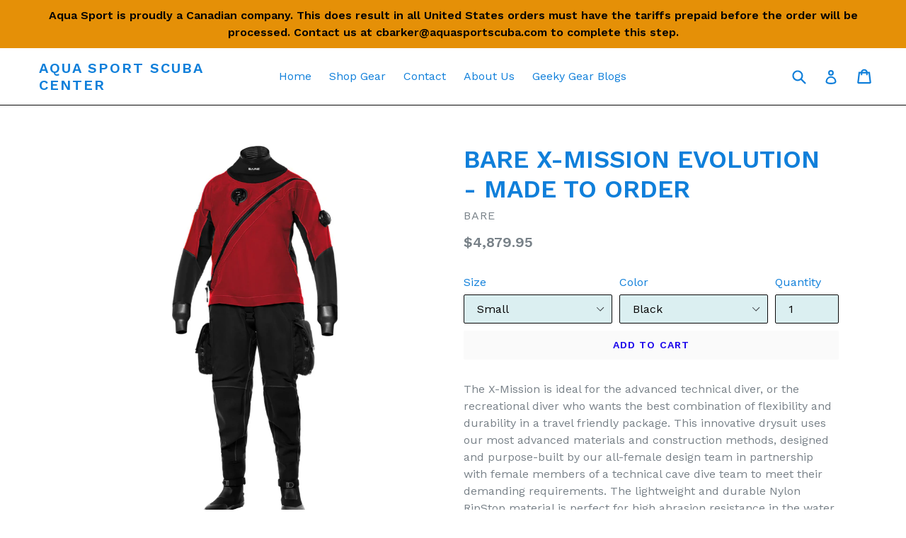

--- FILE ---
content_type: text/html; charset=utf-8
request_url: https://aquasportscuba.com/products/x-mission_evolution_-_made_to_order
body_size: 26156
content:
<!doctype html>
<!--[if IE 9]> <html class="ie9 no-js" lang="en"> <![endif]-->
<!--[if (gt IE 9)|!(IE)]><!--> <html class="no-js" lang="en"> <!--<![endif]-->
<head>
  <meta charset="utf-8">
  <meta http-equiv="X-UA-Compatible" content="IE=edge,chrome=1">
  <meta name="viewport" content="width=device-width,initial-scale=1">
  <meta name="theme-color" content="#fafafa">
  <link rel="canonical" href="https://aquasportscuba.com/products/x-mission_evolution_-_made_to_order">

  

  
  <title>
    BARE X-MISSION EVOLUTION - MADE TO ORDER
    
    
    
      &ndash; Aqua Sport Scuba Center
    
  </title>

  
    <meta name="description" content="The X-Mission is ideal for the advanced technical diver, or the recreational diver who wants the best combination of flexibility and durability in a travel friendly package. This innovative drysuit uses our most advanced materials and construction methods, designed and purpose-built by our all-female design team in par">
  

  <!-- /snippets/social-meta-tags.liquid -->




<meta property="og:site_name" content="Aqua Sport Scuba Center">
<meta property="og:url" content="https://aquasportscuba.com/products/x-mission_evolution_-_made_to_order">
<meta property="og:title" content="BARE X-MISSION EVOLUTION - MADE TO ORDER">
<meta property="og:type" content="product">
<meta property="og:description" content="The X-Mission is ideal for the advanced technical diver, or the recreational diver who wants the best combination of flexibility and durability in a travel friendly package. This innovative drysuit uses our most advanced materials and construction methods, designed and purpose-built by our all-female design team in par">

  <meta property="og:price:amount" content="4,879.95">
  <meta property="og:price:currency" content="CAD">

<meta property="og:image" content="http://aquasportscuba.com/cdn/shop/products/BARE_XMissionEvoDrysuit_Mens_Red_3f53efe5-bb52-4d2b-82fa-18ba068a4fd0_1200x1200.jpg?v=1581647066"><meta property="og:image" content="http://aquasportscuba.com/cdn/shop/products/BARE_XMissionEvoDrysuit_Mens_Black-scaled_ccbe641d-ca38-4813-a96a-e2ff96836521_1200x1200.png?v=1581647068">
<meta property="og:image:secure_url" content="https://aquasportscuba.com/cdn/shop/products/BARE_XMissionEvoDrysuit_Mens_Red_3f53efe5-bb52-4d2b-82fa-18ba068a4fd0_1200x1200.jpg?v=1581647066"><meta property="og:image:secure_url" content="https://aquasportscuba.com/cdn/shop/products/BARE_XMissionEvoDrysuit_Mens_Black-scaled_ccbe641d-ca38-4813-a96a-e2ff96836521_1200x1200.png?v=1581647068">


<meta name="twitter:card" content="summary_large_image">
<meta name="twitter:title" content="BARE X-MISSION EVOLUTION - MADE TO ORDER">
<meta name="twitter:description" content="The X-Mission is ideal for the advanced technical diver, or the recreational diver who wants the best combination of flexibility and durability in a travel friendly package. This innovative drysuit uses our most advanced materials and construction methods, designed and purpose-built by our all-female design team in par">


  <link href="//aquasportscuba.com/cdn/shop/t/1/assets/theme.scss.css?v=141194225120220401696613351" rel="stylesheet" type="text/css" media="all" />
  

  <link href="//fonts.googleapis.com/css?family=Work+Sans:400,700" rel="stylesheet" type="text/css" media="all" />


  

    <link href="//fonts.googleapis.com/css?family=Work+Sans:600" rel="stylesheet" type="text/css" media="all" />
  



  <script>
    var theme = {
      strings: {
        addToCart: "Add to cart",
        soldOut: "Sold out",
        unavailable: "Unavailable",
        showMore: "Show More",
        showLess: "Show Less",
        addressError: "",
        addressNoResults: "No results for that address",
        addressQueryLimit: "You have exceeded the Google API usage limit. Consider upgrading to a \u003ca href=\"https:\/\/developers.google.com\/maps\/premium\/usage-limits\"\u003ePremium Plan\u003c\/a\u003e.",
        authError: "There was a problem authenticating your Google Maps account."
      },
      moneyFormat: "${{amount}}"
    }

    document.documentElement.className = document.documentElement.className.replace('no-js', 'js');
  </script>

  <!--[if (lte IE 9) ]><script src="//aquasportscuba.com/cdn/shop/t/1/assets/match-media.min.js?v=22265819453975888031507343801" type="text/javascript"></script><![endif]-->

  

  <!--[if (gt IE 9)|!(IE)]><!--><script src="//aquasportscuba.com/cdn/shop/t/1/assets/lazysizes.js?v=68441465964607740661507343801" async="async"></script><!--<![endif]-->
  <!--[if lte IE 9]><script src="//aquasportscuba.com/cdn/shop/t/1/assets/lazysizes.min.js?v=224"></script><![endif]-->

  <!--[if (gt IE 9)|!(IE)]><!--><script src="//aquasportscuba.com/cdn/shop/t/1/assets/vendor.js?v=136118274122071307521507343801" defer="defer"></script><!--<![endif]-->
  <!--[if lte IE 9]><script src="//aquasportscuba.com/cdn/shop/t/1/assets/vendor.js?v=136118274122071307521507343801"></script><![endif]-->

  <!--[if (gt IE 9)|!(IE)]><!--><script src="//aquasportscuba.com/cdn/shop/t/1/assets/theme.js?v=183330323817343037491509100407" defer="defer"></script><!--<![endif]-->
  <!--[if lte IE 9]><script src="//aquasportscuba.com/cdn/shop/t/1/assets/theme.js?v=183330323817343037491509100407"></script><![endif]-->

  <script>window.performance && window.performance.mark && window.performance.mark('shopify.content_for_header.start');</script><meta name="google-site-verification" content="2fpRJVv4WH6qk-c-19rSZg8Lz8skDNyEIJtzd7YIYOM">
<meta id="shopify-digital-wallet" name="shopify-digital-wallet" content="/24301775/digital_wallets/dialog">
<meta name="shopify-checkout-api-token" content="4484271837c522cdffbc0c59a0c1a18f">
<link rel="alternate" type="application/json+oembed" href="https://aquasportscuba.com/products/x-mission_evolution_-_made_to_order.oembed">
<script async="async" src="/checkouts/internal/preloads.js?locale=en-CA"></script>
<link rel="preconnect" href="https://shop.app" crossorigin="anonymous">
<script async="async" src="https://shop.app/checkouts/internal/preloads.js?locale=en-CA&shop_id=24301775" crossorigin="anonymous"></script>
<script id="apple-pay-shop-capabilities" type="application/json">{"shopId":24301775,"countryCode":"CA","currencyCode":"CAD","merchantCapabilities":["supports3DS"],"merchantId":"gid:\/\/shopify\/Shop\/24301775","merchantName":"Aqua Sport Scuba Center","requiredBillingContactFields":["postalAddress","email","phone"],"requiredShippingContactFields":["postalAddress","email","phone"],"shippingType":"shipping","supportedNetworks":["visa","masterCard","amex","discover","interac","jcb"],"total":{"type":"pending","label":"Aqua Sport Scuba Center","amount":"1.00"},"shopifyPaymentsEnabled":true,"supportsSubscriptions":true}</script>
<script id="shopify-features" type="application/json">{"accessToken":"4484271837c522cdffbc0c59a0c1a18f","betas":["rich-media-storefront-analytics"],"domain":"aquasportscuba.com","predictiveSearch":true,"shopId":24301775,"locale":"en"}</script>
<script>var Shopify = Shopify || {};
Shopify.shop = "aqua-sport-scuba-center.myshopify.com";
Shopify.locale = "en";
Shopify.currency = {"active":"CAD","rate":"1.0"};
Shopify.country = "CA";
Shopify.theme = {"name":"Debut","id":4265607198,"schema_name":"Debut","schema_version":"1.9.0","theme_store_id":796,"role":"main"};
Shopify.theme.handle = "null";
Shopify.theme.style = {"id":null,"handle":null};
Shopify.cdnHost = "aquasportscuba.com/cdn";
Shopify.routes = Shopify.routes || {};
Shopify.routes.root = "/";</script>
<script type="module">!function(o){(o.Shopify=o.Shopify||{}).modules=!0}(window);</script>
<script>!function(o){function n(){var o=[];function n(){o.push(Array.prototype.slice.apply(arguments))}return n.q=o,n}var t=o.Shopify=o.Shopify||{};t.loadFeatures=n(),t.autoloadFeatures=n()}(window);</script>
<script>
  window.ShopifyPay = window.ShopifyPay || {};
  window.ShopifyPay.apiHost = "shop.app\/pay";
  window.ShopifyPay.redirectState = null;
</script>
<script id="shop-js-analytics" type="application/json">{"pageType":"product"}</script>
<script defer="defer" async type="module" src="//aquasportscuba.com/cdn/shopifycloud/shop-js/modules/v2/client.init-shop-cart-sync_BT-GjEfc.en.esm.js"></script>
<script defer="defer" async type="module" src="//aquasportscuba.com/cdn/shopifycloud/shop-js/modules/v2/chunk.common_D58fp_Oc.esm.js"></script>
<script defer="defer" async type="module" src="//aquasportscuba.com/cdn/shopifycloud/shop-js/modules/v2/chunk.modal_xMitdFEc.esm.js"></script>
<script type="module">
  await import("//aquasportscuba.com/cdn/shopifycloud/shop-js/modules/v2/client.init-shop-cart-sync_BT-GjEfc.en.esm.js");
await import("//aquasportscuba.com/cdn/shopifycloud/shop-js/modules/v2/chunk.common_D58fp_Oc.esm.js");
await import("//aquasportscuba.com/cdn/shopifycloud/shop-js/modules/v2/chunk.modal_xMitdFEc.esm.js");

  window.Shopify.SignInWithShop?.initShopCartSync?.({"fedCMEnabled":true,"windoidEnabled":true});

</script>
<script>
  window.Shopify = window.Shopify || {};
  if (!window.Shopify.featureAssets) window.Shopify.featureAssets = {};
  window.Shopify.featureAssets['shop-js'] = {"shop-cart-sync":["modules/v2/client.shop-cart-sync_DZOKe7Ll.en.esm.js","modules/v2/chunk.common_D58fp_Oc.esm.js","modules/v2/chunk.modal_xMitdFEc.esm.js"],"init-fed-cm":["modules/v2/client.init-fed-cm_B6oLuCjv.en.esm.js","modules/v2/chunk.common_D58fp_Oc.esm.js","modules/v2/chunk.modal_xMitdFEc.esm.js"],"shop-cash-offers":["modules/v2/client.shop-cash-offers_D2sdYoxE.en.esm.js","modules/v2/chunk.common_D58fp_Oc.esm.js","modules/v2/chunk.modal_xMitdFEc.esm.js"],"shop-login-button":["modules/v2/client.shop-login-button_QeVjl5Y3.en.esm.js","modules/v2/chunk.common_D58fp_Oc.esm.js","modules/v2/chunk.modal_xMitdFEc.esm.js"],"pay-button":["modules/v2/client.pay-button_DXTOsIq6.en.esm.js","modules/v2/chunk.common_D58fp_Oc.esm.js","modules/v2/chunk.modal_xMitdFEc.esm.js"],"shop-button":["modules/v2/client.shop-button_DQZHx9pm.en.esm.js","modules/v2/chunk.common_D58fp_Oc.esm.js","modules/v2/chunk.modal_xMitdFEc.esm.js"],"avatar":["modules/v2/client.avatar_BTnouDA3.en.esm.js"],"init-windoid":["modules/v2/client.init-windoid_CR1B-cfM.en.esm.js","modules/v2/chunk.common_D58fp_Oc.esm.js","modules/v2/chunk.modal_xMitdFEc.esm.js"],"init-shop-for-new-customer-accounts":["modules/v2/client.init-shop-for-new-customer-accounts_C_vY_xzh.en.esm.js","modules/v2/client.shop-login-button_QeVjl5Y3.en.esm.js","modules/v2/chunk.common_D58fp_Oc.esm.js","modules/v2/chunk.modal_xMitdFEc.esm.js"],"init-shop-email-lookup-coordinator":["modules/v2/client.init-shop-email-lookup-coordinator_BI7n9ZSv.en.esm.js","modules/v2/chunk.common_D58fp_Oc.esm.js","modules/v2/chunk.modal_xMitdFEc.esm.js"],"init-shop-cart-sync":["modules/v2/client.init-shop-cart-sync_BT-GjEfc.en.esm.js","modules/v2/chunk.common_D58fp_Oc.esm.js","modules/v2/chunk.modal_xMitdFEc.esm.js"],"shop-toast-manager":["modules/v2/client.shop-toast-manager_DiYdP3xc.en.esm.js","modules/v2/chunk.common_D58fp_Oc.esm.js","modules/v2/chunk.modal_xMitdFEc.esm.js"],"init-customer-accounts":["modules/v2/client.init-customer-accounts_D9ZNqS-Q.en.esm.js","modules/v2/client.shop-login-button_QeVjl5Y3.en.esm.js","modules/v2/chunk.common_D58fp_Oc.esm.js","modules/v2/chunk.modal_xMitdFEc.esm.js"],"init-customer-accounts-sign-up":["modules/v2/client.init-customer-accounts-sign-up_iGw4briv.en.esm.js","modules/v2/client.shop-login-button_QeVjl5Y3.en.esm.js","modules/v2/chunk.common_D58fp_Oc.esm.js","modules/v2/chunk.modal_xMitdFEc.esm.js"],"shop-follow-button":["modules/v2/client.shop-follow-button_CqMgW2wH.en.esm.js","modules/v2/chunk.common_D58fp_Oc.esm.js","modules/v2/chunk.modal_xMitdFEc.esm.js"],"checkout-modal":["modules/v2/client.checkout-modal_xHeaAweL.en.esm.js","modules/v2/chunk.common_D58fp_Oc.esm.js","modules/v2/chunk.modal_xMitdFEc.esm.js"],"shop-login":["modules/v2/client.shop-login_D91U-Q7h.en.esm.js","modules/v2/chunk.common_D58fp_Oc.esm.js","modules/v2/chunk.modal_xMitdFEc.esm.js"],"lead-capture":["modules/v2/client.lead-capture_BJmE1dJe.en.esm.js","modules/v2/chunk.common_D58fp_Oc.esm.js","modules/v2/chunk.modal_xMitdFEc.esm.js"],"payment-terms":["modules/v2/client.payment-terms_Ci9AEqFq.en.esm.js","modules/v2/chunk.common_D58fp_Oc.esm.js","modules/v2/chunk.modal_xMitdFEc.esm.js"]};
</script>
<script id="__st">var __st={"a":24301775,"offset":-25200,"reqid":"9d1384ae-b6e0-4664-b285-3e87f3e90eb5-1769307813","pageurl":"aquasportscuba.com\/products\/x-mission_evolution_-_made_to_order","u":"be01d66d4a3e","p":"product","rtyp":"product","rid":4428848169054};</script>
<script>window.ShopifyPaypalV4VisibilityTracking = true;</script>
<script id="captcha-bootstrap">!function(){'use strict';const t='contact',e='account',n='new_comment',o=[[t,t],['blogs',n],['comments',n],[t,'customer']],c=[[e,'customer_login'],[e,'guest_login'],[e,'recover_customer_password'],[e,'create_customer']],r=t=>t.map((([t,e])=>`form[action*='/${t}']:not([data-nocaptcha='true']) input[name='form_type'][value='${e}']`)).join(','),a=t=>()=>t?[...document.querySelectorAll(t)].map((t=>t.form)):[];function s(){const t=[...o],e=r(t);return a(e)}const i='password',u='form_key',d=['recaptcha-v3-token','g-recaptcha-response','h-captcha-response',i],f=()=>{try{return window.sessionStorage}catch{return}},m='__shopify_v',_=t=>t.elements[u];function p(t,e,n=!1){try{const o=window.sessionStorage,c=JSON.parse(o.getItem(e)),{data:r}=function(t){const{data:e,action:n}=t;return t[m]||n?{data:e,action:n}:{data:t,action:n}}(c);for(const[e,n]of Object.entries(r))t.elements[e]&&(t.elements[e].value=n);n&&o.removeItem(e)}catch(o){console.error('form repopulation failed',{error:o})}}const l='form_type',E='cptcha';function T(t){t.dataset[E]=!0}const w=window,h=w.document,L='Shopify',v='ce_forms',y='captcha';let A=!1;((t,e)=>{const n=(g='f06e6c50-85a8-45c8-87d0-21a2b65856fe',I='https://cdn.shopify.com/shopifycloud/storefront-forms-hcaptcha/ce_storefront_forms_captcha_hcaptcha.v1.5.2.iife.js',D={infoText:'Protected by hCaptcha',privacyText:'Privacy',termsText:'Terms'},(t,e,n)=>{const o=w[L][v],c=o.bindForm;if(c)return c(t,g,e,D).then(n);var r;o.q.push([[t,g,e,D],n]),r=I,A||(h.body.append(Object.assign(h.createElement('script'),{id:'captcha-provider',async:!0,src:r})),A=!0)});var g,I,D;w[L]=w[L]||{},w[L][v]=w[L][v]||{},w[L][v].q=[],w[L][y]=w[L][y]||{},w[L][y].protect=function(t,e){n(t,void 0,e),T(t)},Object.freeze(w[L][y]),function(t,e,n,w,h,L){const[v,y,A,g]=function(t,e,n){const i=e?o:[],u=t?c:[],d=[...i,...u],f=r(d),m=r(i),_=r(d.filter((([t,e])=>n.includes(e))));return[a(f),a(m),a(_),s()]}(w,h,L),I=t=>{const e=t.target;return e instanceof HTMLFormElement?e:e&&e.form},D=t=>v().includes(t);t.addEventListener('submit',(t=>{const e=I(t);if(!e)return;const n=D(e)&&!e.dataset.hcaptchaBound&&!e.dataset.recaptchaBound,o=_(e),c=g().includes(e)&&(!o||!o.value);(n||c)&&t.preventDefault(),c&&!n&&(function(t){try{if(!f())return;!function(t){const e=f();if(!e)return;const n=_(t);if(!n)return;const o=n.value;o&&e.removeItem(o)}(t);const e=Array.from(Array(32),(()=>Math.random().toString(36)[2])).join('');!function(t,e){_(t)||t.append(Object.assign(document.createElement('input'),{type:'hidden',name:u})),t.elements[u].value=e}(t,e),function(t,e){const n=f();if(!n)return;const o=[...t.querySelectorAll(`input[type='${i}']`)].map((({name:t})=>t)),c=[...d,...o],r={};for(const[a,s]of new FormData(t).entries())c.includes(a)||(r[a]=s);n.setItem(e,JSON.stringify({[m]:1,action:t.action,data:r}))}(t,e)}catch(e){console.error('failed to persist form',e)}}(e),e.submit())}));const S=(t,e)=>{t&&!t.dataset[E]&&(n(t,e.some((e=>e===t))),T(t))};for(const o of['focusin','change'])t.addEventListener(o,(t=>{const e=I(t);D(e)&&S(e,y())}));const B=e.get('form_key'),M=e.get(l),P=B&&M;t.addEventListener('DOMContentLoaded',(()=>{const t=y();if(P)for(const e of t)e.elements[l].value===M&&p(e,B);[...new Set([...A(),...v().filter((t=>'true'===t.dataset.shopifyCaptcha))])].forEach((e=>S(e,t)))}))}(h,new URLSearchParams(w.location.search),n,t,e,['guest_login'])})(!0,!0)}();</script>
<script integrity="sha256-4kQ18oKyAcykRKYeNunJcIwy7WH5gtpwJnB7kiuLZ1E=" data-source-attribution="shopify.loadfeatures" defer="defer" src="//aquasportscuba.com/cdn/shopifycloud/storefront/assets/storefront/load_feature-a0a9edcb.js" crossorigin="anonymous"></script>
<script crossorigin="anonymous" defer="defer" src="//aquasportscuba.com/cdn/shopifycloud/storefront/assets/shopify_pay/storefront-65b4c6d7.js?v=20250812"></script>
<script data-source-attribution="shopify.dynamic_checkout.dynamic.init">var Shopify=Shopify||{};Shopify.PaymentButton=Shopify.PaymentButton||{isStorefrontPortableWallets:!0,init:function(){window.Shopify.PaymentButton.init=function(){};var t=document.createElement("script");t.src="https://aquasportscuba.com/cdn/shopifycloud/portable-wallets/latest/portable-wallets.en.js",t.type="module",document.head.appendChild(t)}};
</script>
<script data-source-attribution="shopify.dynamic_checkout.buyer_consent">
  function portableWalletsHideBuyerConsent(e){var t=document.getElementById("shopify-buyer-consent"),n=document.getElementById("shopify-subscription-policy-button");t&&n&&(t.classList.add("hidden"),t.setAttribute("aria-hidden","true"),n.removeEventListener("click",e))}function portableWalletsShowBuyerConsent(e){var t=document.getElementById("shopify-buyer-consent"),n=document.getElementById("shopify-subscription-policy-button");t&&n&&(t.classList.remove("hidden"),t.removeAttribute("aria-hidden"),n.addEventListener("click",e))}window.Shopify?.PaymentButton&&(window.Shopify.PaymentButton.hideBuyerConsent=portableWalletsHideBuyerConsent,window.Shopify.PaymentButton.showBuyerConsent=portableWalletsShowBuyerConsent);
</script>
<script data-source-attribution="shopify.dynamic_checkout.cart.bootstrap">document.addEventListener("DOMContentLoaded",(function(){function t(){return document.querySelector("shopify-accelerated-checkout-cart, shopify-accelerated-checkout")}if(t())Shopify.PaymentButton.init();else{new MutationObserver((function(e,n){t()&&(Shopify.PaymentButton.init(),n.disconnect())})).observe(document.body,{childList:!0,subtree:!0})}}));
</script>
<link id="shopify-accelerated-checkout-styles" rel="stylesheet" media="screen" href="https://aquasportscuba.com/cdn/shopifycloud/portable-wallets/latest/accelerated-checkout-backwards-compat.css" crossorigin="anonymous">
<style id="shopify-accelerated-checkout-cart">
        #shopify-buyer-consent {
  margin-top: 1em;
  display: inline-block;
  width: 100%;
}

#shopify-buyer-consent.hidden {
  display: none;
}

#shopify-subscription-policy-button {
  background: none;
  border: none;
  padding: 0;
  text-decoration: underline;
  font-size: inherit;
  cursor: pointer;
}

#shopify-subscription-policy-button::before {
  box-shadow: none;
}

      </style>

<script>window.performance && window.performance.mark && window.performance.mark('shopify.content_for_header.end');</script>
<link href="https://monorail-edge.shopifysvc.com" rel="dns-prefetch">
<script>(function(){if ("sendBeacon" in navigator && "performance" in window) {try {var session_token_from_headers = performance.getEntriesByType('navigation')[0].serverTiming.find(x => x.name == '_s').description;} catch {var session_token_from_headers = undefined;}var session_cookie_matches = document.cookie.match(/_shopify_s=([^;]*)/);var session_token_from_cookie = session_cookie_matches && session_cookie_matches.length === 2 ? session_cookie_matches[1] : "";var session_token = session_token_from_headers || session_token_from_cookie || "";function handle_abandonment_event(e) {var entries = performance.getEntries().filter(function(entry) {return /monorail-edge.shopifysvc.com/.test(entry.name);});if (!window.abandonment_tracked && entries.length === 0) {window.abandonment_tracked = true;var currentMs = Date.now();var navigation_start = performance.timing.navigationStart;var payload = {shop_id: 24301775,url: window.location.href,navigation_start,duration: currentMs - navigation_start,session_token,page_type: "product"};window.navigator.sendBeacon("https://monorail-edge.shopifysvc.com/v1/produce", JSON.stringify({schema_id: "online_store_buyer_site_abandonment/1.1",payload: payload,metadata: {event_created_at_ms: currentMs,event_sent_at_ms: currentMs}}));}}window.addEventListener('pagehide', handle_abandonment_event);}}());</script>
<script id="web-pixels-manager-setup">(function e(e,d,r,n,o){if(void 0===o&&(o={}),!Boolean(null===(a=null===(i=window.Shopify)||void 0===i?void 0:i.analytics)||void 0===a?void 0:a.replayQueue)){var i,a;window.Shopify=window.Shopify||{};var t=window.Shopify;t.analytics=t.analytics||{};var s=t.analytics;s.replayQueue=[],s.publish=function(e,d,r){return s.replayQueue.push([e,d,r]),!0};try{self.performance.mark("wpm:start")}catch(e){}var l=function(){var e={modern:/Edge?\/(1{2}[4-9]|1[2-9]\d|[2-9]\d{2}|\d{4,})\.\d+(\.\d+|)|Firefox\/(1{2}[4-9]|1[2-9]\d|[2-9]\d{2}|\d{4,})\.\d+(\.\d+|)|Chrom(ium|e)\/(9{2}|\d{3,})\.\d+(\.\d+|)|(Maci|X1{2}).+ Version\/(15\.\d+|(1[6-9]|[2-9]\d|\d{3,})\.\d+)([,.]\d+|)( \(\w+\)|)( Mobile\/\w+|) Safari\/|Chrome.+OPR\/(9{2}|\d{3,})\.\d+\.\d+|(CPU[ +]OS|iPhone[ +]OS|CPU[ +]iPhone|CPU IPhone OS|CPU iPad OS)[ +]+(15[._]\d+|(1[6-9]|[2-9]\d|\d{3,})[._]\d+)([._]\d+|)|Android:?[ /-](13[3-9]|1[4-9]\d|[2-9]\d{2}|\d{4,})(\.\d+|)(\.\d+|)|Android.+Firefox\/(13[5-9]|1[4-9]\d|[2-9]\d{2}|\d{4,})\.\d+(\.\d+|)|Android.+Chrom(ium|e)\/(13[3-9]|1[4-9]\d|[2-9]\d{2}|\d{4,})\.\d+(\.\d+|)|SamsungBrowser\/([2-9]\d|\d{3,})\.\d+/,legacy:/Edge?\/(1[6-9]|[2-9]\d|\d{3,})\.\d+(\.\d+|)|Firefox\/(5[4-9]|[6-9]\d|\d{3,})\.\d+(\.\d+|)|Chrom(ium|e)\/(5[1-9]|[6-9]\d|\d{3,})\.\d+(\.\d+|)([\d.]+$|.*Safari\/(?![\d.]+ Edge\/[\d.]+$))|(Maci|X1{2}).+ Version\/(10\.\d+|(1[1-9]|[2-9]\d|\d{3,})\.\d+)([,.]\d+|)( \(\w+\)|)( Mobile\/\w+|) Safari\/|Chrome.+OPR\/(3[89]|[4-9]\d|\d{3,})\.\d+\.\d+|(CPU[ +]OS|iPhone[ +]OS|CPU[ +]iPhone|CPU IPhone OS|CPU iPad OS)[ +]+(10[._]\d+|(1[1-9]|[2-9]\d|\d{3,})[._]\d+)([._]\d+|)|Android:?[ /-](13[3-9]|1[4-9]\d|[2-9]\d{2}|\d{4,})(\.\d+|)(\.\d+|)|Mobile Safari.+OPR\/([89]\d|\d{3,})\.\d+\.\d+|Android.+Firefox\/(13[5-9]|1[4-9]\d|[2-9]\d{2}|\d{4,})\.\d+(\.\d+|)|Android.+Chrom(ium|e)\/(13[3-9]|1[4-9]\d|[2-9]\d{2}|\d{4,})\.\d+(\.\d+|)|Android.+(UC? ?Browser|UCWEB|U3)[ /]?(15\.([5-9]|\d{2,})|(1[6-9]|[2-9]\d|\d{3,})\.\d+)\.\d+|SamsungBrowser\/(5\.\d+|([6-9]|\d{2,})\.\d+)|Android.+MQ{2}Browser\/(14(\.(9|\d{2,})|)|(1[5-9]|[2-9]\d|\d{3,})(\.\d+|))(\.\d+|)|K[Aa][Ii]OS\/(3\.\d+|([4-9]|\d{2,})\.\d+)(\.\d+|)/},d=e.modern,r=e.legacy,n=navigator.userAgent;return n.match(d)?"modern":n.match(r)?"legacy":"unknown"}(),u="modern"===l?"modern":"legacy",c=(null!=n?n:{modern:"",legacy:""})[u],f=function(e){return[e.baseUrl,"/wpm","/b",e.hashVersion,"modern"===e.buildTarget?"m":"l",".js"].join("")}({baseUrl:d,hashVersion:r,buildTarget:u}),m=function(e){var d=e.version,r=e.bundleTarget,n=e.surface,o=e.pageUrl,i=e.monorailEndpoint;return{emit:function(e){var a=e.status,t=e.errorMsg,s=(new Date).getTime(),l=JSON.stringify({metadata:{event_sent_at_ms:s},events:[{schema_id:"web_pixels_manager_load/3.1",payload:{version:d,bundle_target:r,page_url:o,status:a,surface:n,error_msg:t},metadata:{event_created_at_ms:s}}]});if(!i)return console&&console.warn&&console.warn("[Web Pixels Manager] No Monorail endpoint provided, skipping logging."),!1;try{return self.navigator.sendBeacon.bind(self.navigator)(i,l)}catch(e){}var u=new XMLHttpRequest;try{return u.open("POST",i,!0),u.setRequestHeader("Content-Type","text/plain"),u.send(l),!0}catch(e){return console&&console.warn&&console.warn("[Web Pixels Manager] Got an unhandled error while logging to Monorail."),!1}}}}({version:r,bundleTarget:l,surface:e.surface,pageUrl:self.location.href,monorailEndpoint:e.monorailEndpoint});try{o.browserTarget=l,function(e){var d=e.src,r=e.async,n=void 0===r||r,o=e.onload,i=e.onerror,a=e.sri,t=e.scriptDataAttributes,s=void 0===t?{}:t,l=document.createElement("script"),u=document.querySelector("head"),c=document.querySelector("body");if(l.async=n,l.src=d,a&&(l.integrity=a,l.crossOrigin="anonymous"),s)for(var f in s)if(Object.prototype.hasOwnProperty.call(s,f))try{l.dataset[f]=s[f]}catch(e){}if(o&&l.addEventListener("load",o),i&&l.addEventListener("error",i),u)u.appendChild(l);else{if(!c)throw new Error("Did not find a head or body element to append the script");c.appendChild(l)}}({src:f,async:!0,onload:function(){if(!function(){var e,d;return Boolean(null===(d=null===(e=window.Shopify)||void 0===e?void 0:e.analytics)||void 0===d?void 0:d.initialized)}()){var d=window.webPixelsManager.init(e)||void 0;if(d){var r=window.Shopify.analytics;r.replayQueue.forEach((function(e){var r=e[0],n=e[1],o=e[2];d.publishCustomEvent(r,n,o)})),r.replayQueue=[],r.publish=d.publishCustomEvent,r.visitor=d.visitor,r.initialized=!0}}},onerror:function(){return m.emit({status:"failed",errorMsg:"".concat(f," has failed to load")})},sri:function(e){var d=/^sha384-[A-Za-z0-9+/=]+$/;return"string"==typeof e&&d.test(e)}(c)?c:"",scriptDataAttributes:o}),m.emit({status:"loading"})}catch(e){m.emit({status:"failed",errorMsg:(null==e?void 0:e.message)||"Unknown error"})}}})({shopId: 24301775,storefrontBaseUrl: "https://aquasportscuba.com",extensionsBaseUrl: "https://extensions.shopifycdn.com/cdn/shopifycloud/web-pixels-manager",monorailEndpoint: "https://monorail-edge.shopifysvc.com/unstable/produce_batch",surface: "storefront-renderer",enabledBetaFlags: ["2dca8a86"],webPixelsConfigList: [{"id":"92373086","configuration":"{\"pixel_id\":\"477176086326977\",\"pixel_type\":\"facebook_pixel\",\"metaapp_system_user_token\":\"-\"}","eventPayloadVersion":"v1","runtimeContext":"OPEN","scriptVersion":"ca16bc87fe92b6042fbaa3acc2fbdaa6","type":"APP","apiClientId":2329312,"privacyPurposes":["ANALYTICS","MARKETING","SALE_OF_DATA"],"dataSharingAdjustments":{"protectedCustomerApprovalScopes":["read_customer_address","read_customer_email","read_customer_name","read_customer_personal_data","read_customer_phone"]}},{"id":"97910878","eventPayloadVersion":"v1","runtimeContext":"LAX","scriptVersion":"1","type":"CUSTOM","privacyPurposes":["ANALYTICS"],"name":"Google Analytics tag (migrated)"},{"id":"shopify-app-pixel","configuration":"{}","eventPayloadVersion":"v1","runtimeContext":"STRICT","scriptVersion":"0450","apiClientId":"shopify-pixel","type":"APP","privacyPurposes":["ANALYTICS","MARKETING"]},{"id":"shopify-custom-pixel","eventPayloadVersion":"v1","runtimeContext":"LAX","scriptVersion":"0450","apiClientId":"shopify-pixel","type":"CUSTOM","privacyPurposes":["ANALYTICS","MARKETING"]}],isMerchantRequest: false,initData: {"shop":{"name":"Aqua Sport Scuba Center","paymentSettings":{"currencyCode":"CAD"},"myshopifyDomain":"aqua-sport-scuba-center.myshopify.com","countryCode":"CA","storefrontUrl":"https:\/\/aquasportscuba.com"},"customer":null,"cart":null,"checkout":null,"productVariants":[{"price":{"amount":4879.95,"currencyCode":"CAD"},"product":{"title":"BARE X-MISSION EVOLUTION - MADE TO ORDER","vendor":"Bare","id":"4428848169054","untranslatedTitle":"BARE X-MISSION EVOLUTION - MADE TO ORDER","url":"\/products\/x-mission_evolution_-_made_to_order","type":"Drysuit"},"id":"31333470175326","image":{"src":"\/\/aquasportscuba.com\/cdn\/shop\/products\/BARE_XMissionEvoDrysuit_Mens_Red_3f53efe5-bb52-4d2b-82fa-18ba068a4fd0.jpg?v=1581647066"},"sku":"011147","title":"Small \/ Black","untranslatedTitle":"Small \/ Black"},{"price":{"amount":4879.95,"currencyCode":"CAD"},"product":{"title":"BARE X-MISSION EVOLUTION - MADE TO ORDER","vendor":"Bare","id":"4428848169054","untranslatedTitle":"BARE X-MISSION EVOLUTION - MADE TO ORDER","url":"\/products\/x-mission_evolution_-_made_to_order","type":"Drysuit"},"id":"31333470208094","image":{"src":"\/\/aquasportscuba.com\/cdn\/shop\/products\/BARE_XMissionEvoDrysuit_Mens_Red_3f53efe5-bb52-4d2b-82fa-18ba068a4fd0.jpg?v=1581647066"},"sku":"011147","title":"Small \/ Red","untranslatedTitle":"Small \/ Red"},{"price":{"amount":4879.95,"currencyCode":"CAD"},"product":{"title":"BARE X-MISSION EVOLUTION - MADE TO ORDER","vendor":"Bare","id":"4428848169054","untranslatedTitle":"BARE X-MISSION EVOLUTION - MADE TO ORDER","url":"\/products\/x-mission_evolution_-_made_to_order","type":"Drysuit"},"id":"31333470273630","image":{"src":"\/\/aquasportscuba.com\/cdn\/shop\/products\/BARE_XMissionEvoDrysuit_Mens_Red_3f53efe5-bb52-4d2b-82fa-18ba068a4fd0.jpg?v=1581647066"},"sku":"011147","title":"Medium \/ Black","untranslatedTitle":"Medium \/ Black"},{"price":{"amount":4879.95,"currencyCode":"CAD"},"product":{"title":"BARE X-MISSION EVOLUTION - MADE TO ORDER","vendor":"Bare","id":"4428848169054","untranslatedTitle":"BARE X-MISSION EVOLUTION - MADE TO ORDER","url":"\/products\/x-mission_evolution_-_made_to_order","type":"Drysuit"},"id":"31333470339166","image":{"src":"\/\/aquasportscuba.com\/cdn\/shop\/products\/BARE_XMissionEvoDrysuit_Mens_Red_3f53efe5-bb52-4d2b-82fa-18ba068a4fd0.jpg?v=1581647066"},"sku":"011147","title":"Medium \/ Red","untranslatedTitle":"Medium \/ Red"},{"price":{"amount":4879.95,"currencyCode":"CAD"},"product":{"title":"BARE X-MISSION EVOLUTION - MADE TO ORDER","vendor":"Bare","id":"4428848169054","untranslatedTitle":"BARE X-MISSION EVOLUTION - MADE TO ORDER","url":"\/products\/x-mission_evolution_-_made_to_order","type":"Drysuit"},"id":"31333470371934","image":{"src":"\/\/aquasportscuba.com\/cdn\/shop\/products\/BARE_XMissionEvoDrysuit_Mens_Red_3f53efe5-bb52-4d2b-82fa-18ba068a4fd0.jpg?v=1581647066"},"sku":"011147","title":"Medium Large \/ Black","untranslatedTitle":"Medium Large \/ Black"},{"price":{"amount":4879.95,"currencyCode":"CAD"},"product":{"title":"BARE X-MISSION EVOLUTION - MADE TO ORDER","vendor":"Bare","id":"4428848169054","untranslatedTitle":"BARE X-MISSION EVOLUTION - MADE TO ORDER","url":"\/products\/x-mission_evolution_-_made_to_order","type":"Drysuit"},"id":"31333470437470","image":{"src":"\/\/aquasportscuba.com\/cdn\/shop\/products\/BARE_XMissionEvoDrysuit_Mens_Red_3f53efe5-bb52-4d2b-82fa-18ba068a4fd0.jpg?v=1581647066"},"sku":"011147","title":"Medium Large \/ Red","untranslatedTitle":"Medium Large \/ Red"},{"price":{"amount":4879.95,"currencyCode":"CAD"},"product":{"title":"BARE X-MISSION EVOLUTION - MADE TO ORDER","vendor":"Bare","id":"4428848169054","untranslatedTitle":"BARE X-MISSION EVOLUTION - MADE TO ORDER","url":"\/products\/x-mission_evolution_-_made_to_order","type":"Drysuit"},"id":"31333470470238","image":{"src":"\/\/aquasportscuba.com\/cdn\/shop\/products\/BARE_XMissionEvoDrysuit_Mens_Red_3f53efe5-bb52-4d2b-82fa-18ba068a4fd0.jpg?v=1581647066"},"sku":"011147","title":"Large \/ Black","untranslatedTitle":"Large \/ Black"},{"price":{"amount":4879.95,"currencyCode":"CAD"},"product":{"title":"BARE X-MISSION EVOLUTION - MADE TO ORDER","vendor":"Bare","id":"4428848169054","untranslatedTitle":"BARE X-MISSION EVOLUTION - MADE TO ORDER","url":"\/products\/x-mission_evolution_-_made_to_order","type":"Drysuit"},"id":"31333470503006","image":{"src":"\/\/aquasportscuba.com\/cdn\/shop\/products\/BARE_XMissionEvoDrysuit_Mens_Red_3f53efe5-bb52-4d2b-82fa-18ba068a4fd0.jpg?v=1581647066"},"sku":"011147","title":"Large \/ Red","untranslatedTitle":"Large \/ Red"},{"price":{"amount":4879.95,"currencyCode":"CAD"},"product":{"title":"BARE X-MISSION EVOLUTION - MADE TO ORDER","vendor":"Bare","id":"4428848169054","untranslatedTitle":"BARE X-MISSION EVOLUTION - MADE TO ORDER","url":"\/products\/x-mission_evolution_-_made_to_order","type":"Drysuit"},"id":"31333470535774","image":{"src":"\/\/aquasportscuba.com\/cdn\/shop\/products\/BARE_XMissionEvoDrysuit_Mens_Red_3f53efe5-bb52-4d2b-82fa-18ba068a4fd0.jpg?v=1581647066"},"sku":"011147","title":"X-Large \/ Black","untranslatedTitle":"X-Large \/ Black"},{"price":{"amount":4879.95,"currencyCode":"CAD"},"product":{"title":"BARE X-MISSION EVOLUTION - MADE TO ORDER","vendor":"Bare","id":"4428848169054","untranslatedTitle":"BARE X-MISSION EVOLUTION - MADE TO ORDER","url":"\/products\/x-mission_evolution_-_made_to_order","type":"Drysuit"},"id":"31333470568542","image":{"src":"\/\/aquasportscuba.com\/cdn\/shop\/products\/BARE_XMissionEvoDrysuit_Mens_Red_3f53efe5-bb52-4d2b-82fa-18ba068a4fd0.jpg?v=1581647066"},"sku":"011147","title":"X-Large \/ Red","untranslatedTitle":"X-Large \/ Red"},{"price":{"amount":4879.95,"currencyCode":"CAD"},"product":{"title":"BARE X-MISSION EVOLUTION - MADE TO ORDER","vendor":"Bare","id":"4428848169054","untranslatedTitle":"BARE X-MISSION EVOLUTION - MADE TO ORDER","url":"\/products\/x-mission_evolution_-_made_to_order","type":"Drysuit"},"id":"31333470601310","image":{"src":"\/\/aquasportscuba.com\/cdn\/shop\/products\/BARE_XMissionEvoDrysuit_Mens_Red_3f53efe5-bb52-4d2b-82fa-18ba068a4fd0.jpg?v=1581647066"},"sku":"011147","title":"XX-Large \/ Black","untranslatedTitle":"XX-Large \/ Black"},{"price":{"amount":4879.95,"currencyCode":"CAD"},"product":{"title":"BARE X-MISSION EVOLUTION - MADE TO ORDER","vendor":"Bare","id":"4428848169054","untranslatedTitle":"BARE X-MISSION EVOLUTION - MADE TO ORDER","url":"\/products\/x-mission_evolution_-_made_to_order","type":"Drysuit"},"id":"31333470634078","image":{"src":"\/\/aquasportscuba.com\/cdn\/shop\/products\/BARE_XMissionEvoDrysuit_Mens_Red_3f53efe5-bb52-4d2b-82fa-18ba068a4fd0.jpg?v=1581647066"},"sku":"011147","title":"XX-Large \/ Red","untranslatedTitle":"XX-Large \/ Red"},{"price":{"amount":4879.95,"currencyCode":"CAD"},"product":{"title":"BARE X-MISSION EVOLUTION - MADE TO ORDER","vendor":"Bare","id":"4428848169054","untranslatedTitle":"BARE X-MISSION EVOLUTION - MADE TO ORDER","url":"\/products\/x-mission_evolution_-_made_to_order","type":"Drysuit"},"id":"31333470699614","image":{"src":"\/\/aquasportscuba.com\/cdn\/shop\/products\/BARE_XMissionEvoDrysuit_Mens_Red_3f53efe5-bb52-4d2b-82fa-18ba068a4fd0.jpg?v=1581647066"},"sku":"011147","title":"XXX-Large \/ Black","untranslatedTitle":"XXX-Large \/ Black"},{"price":{"amount":4879.95,"currencyCode":"CAD"},"product":{"title":"BARE X-MISSION EVOLUTION - MADE TO ORDER","vendor":"Bare","id":"4428848169054","untranslatedTitle":"BARE X-MISSION EVOLUTION - MADE TO ORDER","url":"\/products\/x-mission_evolution_-_made_to_order","type":"Drysuit"},"id":"31333470732382","image":{"src":"\/\/aquasportscuba.com\/cdn\/shop\/products\/BARE_XMissionEvoDrysuit_Mens_Red_3f53efe5-bb52-4d2b-82fa-18ba068a4fd0.jpg?v=1581647066"},"sku":"011147","title":"XXX-Large \/ Red","untranslatedTitle":"XXX-Large \/ Red"},{"price":{"amount":4879.95,"currencyCode":"CAD"},"product":{"title":"BARE X-MISSION EVOLUTION - MADE TO ORDER","vendor":"Bare","id":"4428848169054","untranslatedTitle":"BARE X-MISSION EVOLUTION - MADE TO ORDER","url":"\/products\/x-mission_evolution_-_made_to_order","type":"Drysuit"},"id":"31333470765150","image":{"src":"\/\/aquasportscuba.com\/cdn\/shop\/products\/BARE_XMissionEvoDrysuit_Mens_Red_3f53efe5-bb52-4d2b-82fa-18ba068a4fd0.jpg?v=1581647066"},"sku":"011147","title":"4X-Large \/ Black","untranslatedTitle":"4X-Large \/ Black"},{"price":{"amount":4879.95,"currencyCode":"CAD"},"product":{"title":"BARE X-MISSION EVOLUTION - MADE TO ORDER","vendor":"Bare","id":"4428848169054","untranslatedTitle":"BARE X-MISSION EVOLUTION - MADE TO ORDER","url":"\/products\/x-mission_evolution_-_made_to_order","type":"Drysuit"},"id":"31333470797918","image":{"src":"\/\/aquasportscuba.com\/cdn\/shop\/products\/BARE_XMissionEvoDrysuit_Mens_Red_3f53efe5-bb52-4d2b-82fa-18ba068a4fd0.jpg?v=1581647066"},"sku":"011147","title":"4X-Large \/ Red","untranslatedTitle":"4X-Large \/ Red"},{"price":{"amount":4879.95,"currencyCode":"CAD"},"product":{"title":"BARE X-MISSION EVOLUTION - MADE TO ORDER","vendor":"Bare","id":"4428848169054","untranslatedTitle":"BARE X-MISSION EVOLUTION - MADE TO ORDER","url":"\/products\/x-mission_evolution_-_made_to_order","type":"Drysuit"},"id":"31333470830686","image":{"src":"\/\/aquasportscuba.com\/cdn\/shop\/products\/BARE_XMissionEvoDrysuit_Mens_Red_3f53efe5-bb52-4d2b-82fa-18ba068a4fd0.jpg?v=1581647066"},"sku":"011147","title":"Medium Large Short \/ Black","untranslatedTitle":"Medium Large Short \/ Black"},{"price":{"amount":4879.95,"currencyCode":"CAD"},"product":{"title":"BARE X-MISSION EVOLUTION - MADE TO ORDER","vendor":"Bare","id":"4428848169054","untranslatedTitle":"BARE X-MISSION EVOLUTION - MADE TO ORDER","url":"\/products\/x-mission_evolution_-_made_to_order","type":"Drysuit"},"id":"31333470863454","image":{"src":"\/\/aquasportscuba.com\/cdn\/shop\/products\/BARE_XMissionEvoDrysuit_Mens_Red_3f53efe5-bb52-4d2b-82fa-18ba068a4fd0.jpg?v=1581647066"},"sku":"011147","title":"Medium Large Short \/ Red","untranslatedTitle":"Medium Large Short \/ Red"},{"price":{"amount":4879.95,"currencyCode":"CAD"},"product":{"title":"BARE X-MISSION EVOLUTION - MADE TO ORDER","vendor":"Bare","id":"4428848169054","untranslatedTitle":"BARE X-MISSION EVOLUTION - MADE TO ORDER","url":"\/products\/x-mission_evolution_-_made_to_order","type":"Drysuit"},"id":"31333470896222","image":{"src":"\/\/aquasportscuba.com\/cdn\/shop\/products\/BARE_XMissionEvoDrysuit_Mens_Red_3f53efe5-bb52-4d2b-82fa-18ba068a4fd0.jpg?v=1581647066"},"sku":"011147","title":"Large Short \/ Black","untranslatedTitle":"Large Short \/ Black"},{"price":{"amount":4879.95,"currencyCode":"CAD"},"product":{"title":"BARE X-MISSION EVOLUTION - MADE TO ORDER","vendor":"Bare","id":"4428848169054","untranslatedTitle":"BARE X-MISSION EVOLUTION - MADE TO ORDER","url":"\/products\/x-mission_evolution_-_made_to_order","type":"Drysuit"},"id":"31333470928990","image":{"src":"\/\/aquasportscuba.com\/cdn\/shop\/products\/BARE_XMissionEvoDrysuit_Mens_Red_3f53efe5-bb52-4d2b-82fa-18ba068a4fd0.jpg?v=1581647066"},"sku":"011147","title":"Large Short \/ Red","untranslatedTitle":"Large Short \/ Red"},{"price":{"amount":4879.95,"currencyCode":"CAD"},"product":{"title":"BARE X-MISSION EVOLUTION - MADE TO ORDER","vendor":"Bare","id":"4428848169054","untranslatedTitle":"BARE X-MISSION EVOLUTION - MADE TO ORDER","url":"\/products\/x-mission_evolution_-_made_to_order","type":"Drysuit"},"id":"31333470961758","image":{"src":"\/\/aquasportscuba.com\/cdn\/shop\/products\/BARE_XMissionEvoDrysuit_Mens_Red_3f53efe5-bb52-4d2b-82fa-18ba068a4fd0.jpg?v=1581647066"},"sku":"011147","title":"X-Large Short \/ Black","untranslatedTitle":"X-Large Short \/ Black"},{"price":{"amount":4879.95,"currencyCode":"CAD"},"product":{"title":"BARE X-MISSION EVOLUTION - MADE TO ORDER","vendor":"Bare","id":"4428848169054","untranslatedTitle":"BARE X-MISSION EVOLUTION - MADE TO ORDER","url":"\/products\/x-mission_evolution_-_made_to_order","type":"Drysuit"},"id":"31333470994526","image":{"src":"\/\/aquasportscuba.com\/cdn\/shop\/products\/BARE_XMissionEvoDrysuit_Mens_Red_3f53efe5-bb52-4d2b-82fa-18ba068a4fd0.jpg?v=1581647066"},"sku":"011147","title":"X-Large Short \/ Red","untranslatedTitle":"X-Large Short \/ Red"},{"price":{"amount":4879.95,"currencyCode":"CAD"},"product":{"title":"BARE X-MISSION EVOLUTION - MADE TO ORDER","vendor":"Bare","id":"4428848169054","untranslatedTitle":"BARE X-MISSION EVOLUTION - MADE TO ORDER","url":"\/products\/x-mission_evolution_-_made_to_order","type":"Drysuit"},"id":"31333471027294","image":{"src":"\/\/aquasportscuba.com\/cdn\/shop\/products\/BARE_XMissionEvoDrysuit_Mens_Red_3f53efe5-bb52-4d2b-82fa-18ba068a4fd0.jpg?v=1581647066"},"sku":"011147","title":"XX-Large Short \/ Black","untranslatedTitle":"XX-Large Short \/ Black"},{"price":{"amount":4879.95,"currencyCode":"CAD"},"product":{"title":"BARE X-MISSION EVOLUTION - MADE TO ORDER","vendor":"Bare","id":"4428848169054","untranslatedTitle":"BARE X-MISSION EVOLUTION - MADE TO ORDER","url":"\/products\/x-mission_evolution_-_made_to_order","type":"Drysuit"},"id":"31333471060062","image":{"src":"\/\/aquasportscuba.com\/cdn\/shop\/products\/BARE_XMissionEvoDrysuit_Mens_Red_3f53efe5-bb52-4d2b-82fa-18ba068a4fd0.jpg?v=1581647066"},"sku":"011147","title":"XX-Large Short \/ Red","untranslatedTitle":"XX-Large Short \/ Red"},{"price":{"amount":4879.95,"currencyCode":"CAD"},"product":{"title":"BARE X-MISSION EVOLUTION - MADE TO ORDER","vendor":"Bare","id":"4428848169054","untranslatedTitle":"BARE X-MISSION EVOLUTION - MADE TO ORDER","url":"\/products\/x-mission_evolution_-_made_to_order","type":"Drysuit"},"id":"31333471092830","image":{"src":"\/\/aquasportscuba.com\/cdn\/shop\/products\/BARE_XMissionEvoDrysuit_Mens_Red_3f53efe5-bb52-4d2b-82fa-18ba068a4fd0.jpg?v=1581647066"},"sku":"011147","title":"XXX-large Short \/ Black","untranslatedTitle":"XXX-large Short \/ Black"},{"price":{"amount":4879.95,"currencyCode":"CAD"},"product":{"title":"BARE X-MISSION EVOLUTION - MADE TO ORDER","vendor":"Bare","id":"4428848169054","untranslatedTitle":"BARE X-MISSION EVOLUTION - MADE TO ORDER","url":"\/products\/x-mission_evolution_-_made_to_order","type":"Drysuit"},"id":"31333471125598","image":{"src":"\/\/aquasportscuba.com\/cdn\/shop\/products\/BARE_XMissionEvoDrysuit_Mens_Red_3f53efe5-bb52-4d2b-82fa-18ba068a4fd0.jpg?v=1581647066"},"sku":"011147","title":"XXX-large Short \/ Red","untranslatedTitle":"XXX-large Short \/ Red"},{"price":{"amount":4879.95,"currencyCode":"CAD"},"product":{"title":"BARE X-MISSION EVOLUTION - MADE TO ORDER","vendor":"Bare","id":"4428848169054","untranslatedTitle":"BARE X-MISSION EVOLUTION - MADE TO ORDER","url":"\/products\/x-mission_evolution_-_made_to_order","type":"Drysuit"},"id":"31333471158366","image":{"src":"\/\/aquasportscuba.com\/cdn\/shop\/products\/BARE_XMissionEvoDrysuit_Mens_Red_3f53efe5-bb52-4d2b-82fa-18ba068a4fd0.jpg?v=1581647066"},"sku":"011147","title":"4X-Large Short \/ Black","untranslatedTitle":"4X-Large Short \/ Black"},{"price":{"amount":4879.95,"currencyCode":"CAD"},"product":{"title":"BARE X-MISSION EVOLUTION - MADE TO ORDER","vendor":"Bare","id":"4428848169054","untranslatedTitle":"BARE X-MISSION EVOLUTION - MADE TO ORDER","url":"\/products\/x-mission_evolution_-_made_to_order","type":"Drysuit"},"id":"31333471191134","image":{"src":"\/\/aquasportscuba.com\/cdn\/shop\/products\/BARE_XMissionEvoDrysuit_Mens_Red_3f53efe5-bb52-4d2b-82fa-18ba068a4fd0.jpg?v=1581647066"},"sku":"011147","title":"4X-Large Short \/ Red","untranslatedTitle":"4X-Large Short \/ Red"},{"price":{"amount":4879.95,"currencyCode":"CAD"},"product":{"title":"BARE X-MISSION EVOLUTION - MADE TO ORDER","vendor":"Bare","id":"4428848169054","untranslatedTitle":"BARE X-MISSION EVOLUTION - MADE TO ORDER","url":"\/products\/x-mission_evolution_-_made_to_order","type":"Drysuit"},"id":"31333471223902","image":{"src":"\/\/aquasportscuba.com\/cdn\/shop\/products\/BARE_XMissionEvoDrysuit_Mens_Red_3f53efe5-bb52-4d2b-82fa-18ba068a4fd0.jpg?v=1581647066"},"sku":"011147","title":"Medium Tall \/ Black","untranslatedTitle":"Medium Tall \/ Black"},{"price":{"amount":4879.95,"currencyCode":"CAD"},"product":{"title":"BARE X-MISSION EVOLUTION - MADE TO ORDER","vendor":"Bare","id":"4428848169054","untranslatedTitle":"BARE X-MISSION EVOLUTION - MADE TO ORDER","url":"\/products\/x-mission_evolution_-_made_to_order","type":"Drysuit"},"id":"31333471256670","image":{"src":"\/\/aquasportscuba.com\/cdn\/shop\/products\/BARE_XMissionEvoDrysuit_Mens_Red_3f53efe5-bb52-4d2b-82fa-18ba068a4fd0.jpg?v=1581647066"},"sku":"011147","title":"Medium Tall \/ Red","untranslatedTitle":"Medium Tall \/ Red"},{"price":{"amount":4879.95,"currencyCode":"CAD"},"product":{"title":"BARE X-MISSION EVOLUTION - MADE TO ORDER","vendor":"Bare","id":"4428848169054","untranslatedTitle":"BARE X-MISSION EVOLUTION - MADE TO ORDER","url":"\/products\/x-mission_evolution_-_made_to_order","type":"Drysuit"},"id":"31333471289438","image":{"src":"\/\/aquasportscuba.com\/cdn\/shop\/products\/BARE_XMissionEvoDrysuit_Mens_Red_3f53efe5-bb52-4d2b-82fa-18ba068a4fd0.jpg?v=1581647066"},"sku":"011147","title":"Medium Large Tall \/ Black","untranslatedTitle":"Medium Large Tall \/ Black"},{"price":{"amount":4879.95,"currencyCode":"CAD"},"product":{"title":"BARE X-MISSION EVOLUTION - MADE TO ORDER","vendor":"Bare","id":"4428848169054","untranslatedTitle":"BARE X-MISSION EVOLUTION - MADE TO ORDER","url":"\/products\/x-mission_evolution_-_made_to_order","type":"Drysuit"},"id":"31333471322206","image":{"src":"\/\/aquasportscuba.com\/cdn\/shop\/products\/BARE_XMissionEvoDrysuit_Mens_Red_3f53efe5-bb52-4d2b-82fa-18ba068a4fd0.jpg?v=1581647066"},"sku":"011147","title":"Medium Large Tall \/ Red","untranslatedTitle":"Medium Large Tall \/ Red"},{"price":{"amount":4879.95,"currencyCode":"CAD"},"product":{"title":"BARE X-MISSION EVOLUTION - MADE TO ORDER","vendor":"Bare","id":"4428848169054","untranslatedTitle":"BARE X-MISSION EVOLUTION - MADE TO ORDER","url":"\/products\/x-mission_evolution_-_made_to_order","type":"Drysuit"},"id":"31333471354974","image":{"src":"\/\/aquasportscuba.com\/cdn\/shop\/products\/BARE_XMissionEvoDrysuit_Mens_Red_3f53efe5-bb52-4d2b-82fa-18ba068a4fd0.jpg?v=1581647066"},"sku":"011147","title":"Large Tall \/ Black","untranslatedTitle":"Large Tall \/ Black"},{"price":{"amount":4879.95,"currencyCode":"CAD"},"product":{"title":"BARE X-MISSION EVOLUTION - MADE TO ORDER","vendor":"Bare","id":"4428848169054","untranslatedTitle":"BARE X-MISSION EVOLUTION - MADE TO ORDER","url":"\/products\/x-mission_evolution_-_made_to_order","type":"Drysuit"},"id":"31333471387742","image":{"src":"\/\/aquasportscuba.com\/cdn\/shop\/products\/BARE_XMissionEvoDrysuit_Mens_Red_3f53efe5-bb52-4d2b-82fa-18ba068a4fd0.jpg?v=1581647066"},"sku":"011147","title":"Large Tall \/ Red","untranslatedTitle":"Large Tall \/ Red"},{"price":{"amount":4879.95,"currencyCode":"CAD"},"product":{"title":"BARE X-MISSION EVOLUTION - MADE TO ORDER","vendor":"Bare","id":"4428848169054","untranslatedTitle":"BARE X-MISSION EVOLUTION - MADE TO ORDER","url":"\/products\/x-mission_evolution_-_made_to_order","type":"Drysuit"},"id":"31333471420510","image":{"src":"\/\/aquasportscuba.com\/cdn\/shop\/products\/BARE_XMissionEvoDrysuit_Mens_Red_3f53efe5-bb52-4d2b-82fa-18ba068a4fd0.jpg?v=1581647066"},"sku":"011147","title":"X-Large Tall \/ Black","untranslatedTitle":"X-Large Tall \/ Black"},{"price":{"amount":4879.95,"currencyCode":"CAD"},"product":{"title":"BARE X-MISSION EVOLUTION - MADE TO ORDER","vendor":"Bare","id":"4428848169054","untranslatedTitle":"BARE X-MISSION EVOLUTION - MADE TO ORDER","url":"\/products\/x-mission_evolution_-_made_to_order","type":"Drysuit"},"id":"31333471453278","image":{"src":"\/\/aquasportscuba.com\/cdn\/shop\/products\/BARE_XMissionEvoDrysuit_Mens_Red_3f53efe5-bb52-4d2b-82fa-18ba068a4fd0.jpg?v=1581647066"},"sku":"011147","title":"X-Large Tall \/ Red","untranslatedTitle":"X-Large Tall \/ Red"}],"purchasingCompany":null},},"https://aquasportscuba.com/cdn","fcfee988w5aeb613cpc8e4bc33m6693e112",{"modern":"","legacy":""},{"shopId":"24301775","storefrontBaseUrl":"https:\/\/aquasportscuba.com","extensionBaseUrl":"https:\/\/extensions.shopifycdn.com\/cdn\/shopifycloud\/web-pixels-manager","surface":"storefront-renderer","enabledBetaFlags":"[\"2dca8a86\"]","isMerchantRequest":"false","hashVersion":"fcfee988w5aeb613cpc8e4bc33m6693e112","publish":"custom","events":"[[\"page_viewed\",{}],[\"product_viewed\",{\"productVariant\":{\"price\":{\"amount\":4879.95,\"currencyCode\":\"CAD\"},\"product\":{\"title\":\"BARE X-MISSION EVOLUTION - MADE TO ORDER\",\"vendor\":\"Bare\",\"id\":\"4428848169054\",\"untranslatedTitle\":\"BARE X-MISSION EVOLUTION - MADE TO ORDER\",\"url\":\"\/products\/x-mission_evolution_-_made_to_order\",\"type\":\"Drysuit\"},\"id\":\"31333470175326\",\"image\":{\"src\":\"\/\/aquasportscuba.com\/cdn\/shop\/products\/BARE_XMissionEvoDrysuit_Mens_Red_3f53efe5-bb52-4d2b-82fa-18ba068a4fd0.jpg?v=1581647066\"},\"sku\":\"011147\",\"title\":\"Small \/ Black\",\"untranslatedTitle\":\"Small \/ Black\"}}]]"});</script><script>
  window.ShopifyAnalytics = window.ShopifyAnalytics || {};
  window.ShopifyAnalytics.meta = window.ShopifyAnalytics.meta || {};
  window.ShopifyAnalytics.meta.currency = 'CAD';
  var meta = {"product":{"id":4428848169054,"gid":"gid:\/\/shopify\/Product\/4428848169054","vendor":"Bare","type":"Drysuit","handle":"x-mission_evolution_-_made_to_order","variants":[{"id":31333470175326,"price":487995,"name":"BARE X-MISSION EVOLUTION - MADE TO ORDER - Small \/ Black","public_title":"Small \/ Black","sku":"011147"},{"id":31333470208094,"price":487995,"name":"BARE X-MISSION EVOLUTION - MADE TO ORDER - Small \/ Red","public_title":"Small \/ Red","sku":"011147"},{"id":31333470273630,"price":487995,"name":"BARE X-MISSION EVOLUTION - MADE TO ORDER - Medium \/ Black","public_title":"Medium \/ Black","sku":"011147"},{"id":31333470339166,"price":487995,"name":"BARE X-MISSION EVOLUTION - MADE TO ORDER - Medium \/ Red","public_title":"Medium \/ Red","sku":"011147"},{"id":31333470371934,"price":487995,"name":"BARE X-MISSION EVOLUTION - MADE TO ORDER - Medium Large \/ Black","public_title":"Medium Large \/ Black","sku":"011147"},{"id":31333470437470,"price":487995,"name":"BARE X-MISSION EVOLUTION - MADE TO ORDER - Medium Large \/ Red","public_title":"Medium Large \/ Red","sku":"011147"},{"id":31333470470238,"price":487995,"name":"BARE X-MISSION EVOLUTION - MADE TO ORDER - Large \/ Black","public_title":"Large \/ Black","sku":"011147"},{"id":31333470503006,"price":487995,"name":"BARE X-MISSION EVOLUTION - MADE TO ORDER - Large \/ Red","public_title":"Large \/ Red","sku":"011147"},{"id":31333470535774,"price":487995,"name":"BARE X-MISSION EVOLUTION - MADE TO ORDER - X-Large \/ Black","public_title":"X-Large \/ Black","sku":"011147"},{"id":31333470568542,"price":487995,"name":"BARE X-MISSION EVOLUTION - MADE TO ORDER - X-Large \/ Red","public_title":"X-Large \/ Red","sku":"011147"},{"id":31333470601310,"price":487995,"name":"BARE X-MISSION EVOLUTION - MADE TO ORDER - XX-Large \/ Black","public_title":"XX-Large \/ Black","sku":"011147"},{"id":31333470634078,"price":487995,"name":"BARE X-MISSION EVOLUTION - MADE TO ORDER - XX-Large \/ Red","public_title":"XX-Large \/ Red","sku":"011147"},{"id":31333470699614,"price":487995,"name":"BARE X-MISSION EVOLUTION - MADE TO ORDER - XXX-Large \/ Black","public_title":"XXX-Large \/ Black","sku":"011147"},{"id":31333470732382,"price":487995,"name":"BARE X-MISSION EVOLUTION - MADE TO ORDER - XXX-Large \/ Red","public_title":"XXX-Large \/ Red","sku":"011147"},{"id":31333470765150,"price":487995,"name":"BARE X-MISSION EVOLUTION - MADE TO ORDER - 4X-Large \/ Black","public_title":"4X-Large \/ Black","sku":"011147"},{"id":31333470797918,"price":487995,"name":"BARE X-MISSION EVOLUTION - MADE TO ORDER - 4X-Large \/ Red","public_title":"4X-Large \/ Red","sku":"011147"},{"id":31333470830686,"price":487995,"name":"BARE X-MISSION EVOLUTION - MADE TO ORDER - Medium Large Short \/ Black","public_title":"Medium Large Short \/ Black","sku":"011147"},{"id":31333470863454,"price":487995,"name":"BARE X-MISSION EVOLUTION - MADE TO ORDER - Medium Large Short \/ Red","public_title":"Medium Large Short \/ Red","sku":"011147"},{"id":31333470896222,"price":487995,"name":"BARE X-MISSION EVOLUTION - MADE TO ORDER - Large Short \/ Black","public_title":"Large Short \/ Black","sku":"011147"},{"id":31333470928990,"price":487995,"name":"BARE X-MISSION EVOLUTION - MADE TO ORDER - Large Short \/ Red","public_title":"Large Short \/ Red","sku":"011147"},{"id":31333470961758,"price":487995,"name":"BARE X-MISSION EVOLUTION - MADE TO ORDER - X-Large Short \/ Black","public_title":"X-Large Short \/ Black","sku":"011147"},{"id":31333470994526,"price":487995,"name":"BARE X-MISSION EVOLUTION - MADE TO ORDER - X-Large Short \/ Red","public_title":"X-Large Short \/ Red","sku":"011147"},{"id":31333471027294,"price":487995,"name":"BARE X-MISSION EVOLUTION - MADE TO ORDER - XX-Large Short \/ Black","public_title":"XX-Large Short \/ Black","sku":"011147"},{"id":31333471060062,"price":487995,"name":"BARE X-MISSION EVOLUTION - MADE TO ORDER - XX-Large Short \/ Red","public_title":"XX-Large Short \/ Red","sku":"011147"},{"id":31333471092830,"price":487995,"name":"BARE X-MISSION EVOLUTION - MADE TO ORDER - XXX-large Short \/ Black","public_title":"XXX-large Short \/ Black","sku":"011147"},{"id":31333471125598,"price":487995,"name":"BARE X-MISSION EVOLUTION - MADE TO ORDER - XXX-large Short \/ Red","public_title":"XXX-large Short \/ Red","sku":"011147"},{"id":31333471158366,"price":487995,"name":"BARE X-MISSION EVOLUTION - MADE TO ORDER - 4X-Large Short \/ Black","public_title":"4X-Large Short \/ Black","sku":"011147"},{"id":31333471191134,"price":487995,"name":"BARE X-MISSION EVOLUTION - MADE TO ORDER - 4X-Large Short \/ Red","public_title":"4X-Large Short \/ Red","sku":"011147"},{"id":31333471223902,"price":487995,"name":"BARE X-MISSION EVOLUTION - MADE TO ORDER - Medium Tall \/ Black","public_title":"Medium Tall \/ Black","sku":"011147"},{"id":31333471256670,"price":487995,"name":"BARE X-MISSION EVOLUTION - MADE TO ORDER - Medium Tall \/ Red","public_title":"Medium Tall \/ Red","sku":"011147"},{"id":31333471289438,"price":487995,"name":"BARE X-MISSION EVOLUTION - MADE TO ORDER - Medium Large Tall \/ Black","public_title":"Medium Large Tall \/ Black","sku":"011147"},{"id":31333471322206,"price":487995,"name":"BARE X-MISSION EVOLUTION - MADE TO ORDER - Medium Large Tall \/ Red","public_title":"Medium Large Tall \/ Red","sku":"011147"},{"id":31333471354974,"price":487995,"name":"BARE X-MISSION EVOLUTION - MADE TO ORDER - Large Tall \/ Black","public_title":"Large Tall \/ Black","sku":"011147"},{"id":31333471387742,"price":487995,"name":"BARE X-MISSION EVOLUTION - MADE TO ORDER - Large Tall \/ Red","public_title":"Large Tall \/ Red","sku":"011147"},{"id":31333471420510,"price":487995,"name":"BARE X-MISSION EVOLUTION - MADE TO ORDER - X-Large Tall \/ Black","public_title":"X-Large Tall \/ Black","sku":"011147"},{"id":31333471453278,"price":487995,"name":"BARE X-MISSION EVOLUTION - MADE TO ORDER - X-Large Tall \/ Red","public_title":"X-Large Tall \/ Red","sku":"011147"}],"remote":false},"page":{"pageType":"product","resourceType":"product","resourceId":4428848169054,"requestId":"9d1384ae-b6e0-4664-b285-3e87f3e90eb5-1769307813"}};
  for (var attr in meta) {
    window.ShopifyAnalytics.meta[attr] = meta[attr];
  }
</script>
<script class="analytics">
  (function () {
    var customDocumentWrite = function(content) {
      var jquery = null;

      if (window.jQuery) {
        jquery = window.jQuery;
      } else if (window.Checkout && window.Checkout.$) {
        jquery = window.Checkout.$;
      }

      if (jquery) {
        jquery('body').append(content);
      }
    };

    var hasLoggedConversion = function(token) {
      if (token) {
        return document.cookie.indexOf('loggedConversion=' + token) !== -1;
      }
      return false;
    }

    var setCookieIfConversion = function(token) {
      if (token) {
        var twoMonthsFromNow = new Date(Date.now());
        twoMonthsFromNow.setMonth(twoMonthsFromNow.getMonth() + 2);

        document.cookie = 'loggedConversion=' + token + '; expires=' + twoMonthsFromNow;
      }
    }

    var trekkie = window.ShopifyAnalytics.lib = window.trekkie = window.trekkie || [];
    if (trekkie.integrations) {
      return;
    }
    trekkie.methods = [
      'identify',
      'page',
      'ready',
      'track',
      'trackForm',
      'trackLink'
    ];
    trekkie.factory = function(method) {
      return function() {
        var args = Array.prototype.slice.call(arguments);
        args.unshift(method);
        trekkie.push(args);
        return trekkie;
      };
    };
    for (var i = 0; i < trekkie.methods.length; i++) {
      var key = trekkie.methods[i];
      trekkie[key] = trekkie.factory(key);
    }
    trekkie.load = function(config) {
      trekkie.config = config || {};
      trekkie.config.initialDocumentCookie = document.cookie;
      var first = document.getElementsByTagName('script')[0];
      var script = document.createElement('script');
      script.type = 'text/javascript';
      script.onerror = function(e) {
        var scriptFallback = document.createElement('script');
        scriptFallback.type = 'text/javascript';
        scriptFallback.onerror = function(error) {
                var Monorail = {
      produce: function produce(monorailDomain, schemaId, payload) {
        var currentMs = new Date().getTime();
        var event = {
          schema_id: schemaId,
          payload: payload,
          metadata: {
            event_created_at_ms: currentMs,
            event_sent_at_ms: currentMs
          }
        };
        return Monorail.sendRequest("https://" + monorailDomain + "/v1/produce", JSON.stringify(event));
      },
      sendRequest: function sendRequest(endpointUrl, payload) {
        // Try the sendBeacon API
        if (window && window.navigator && typeof window.navigator.sendBeacon === 'function' && typeof window.Blob === 'function' && !Monorail.isIos12()) {
          var blobData = new window.Blob([payload], {
            type: 'text/plain'
          });

          if (window.navigator.sendBeacon(endpointUrl, blobData)) {
            return true;
          } // sendBeacon was not successful

        } // XHR beacon

        var xhr = new XMLHttpRequest();

        try {
          xhr.open('POST', endpointUrl);
          xhr.setRequestHeader('Content-Type', 'text/plain');
          xhr.send(payload);
        } catch (e) {
          console.log(e);
        }

        return false;
      },
      isIos12: function isIos12() {
        return window.navigator.userAgent.lastIndexOf('iPhone; CPU iPhone OS 12_') !== -1 || window.navigator.userAgent.lastIndexOf('iPad; CPU OS 12_') !== -1;
      }
    };
    Monorail.produce('monorail-edge.shopifysvc.com',
      'trekkie_storefront_load_errors/1.1',
      {shop_id: 24301775,
      theme_id: 4265607198,
      app_name: "storefront",
      context_url: window.location.href,
      source_url: "//aquasportscuba.com/cdn/s/trekkie.storefront.8d95595f799fbf7e1d32231b9a28fd43b70c67d3.min.js"});

        };
        scriptFallback.async = true;
        scriptFallback.src = '//aquasportscuba.com/cdn/s/trekkie.storefront.8d95595f799fbf7e1d32231b9a28fd43b70c67d3.min.js';
        first.parentNode.insertBefore(scriptFallback, first);
      };
      script.async = true;
      script.src = '//aquasportscuba.com/cdn/s/trekkie.storefront.8d95595f799fbf7e1d32231b9a28fd43b70c67d3.min.js';
      first.parentNode.insertBefore(script, first);
    };
    trekkie.load(
      {"Trekkie":{"appName":"storefront","development":false,"defaultAttributes":{"shopId":24301775,"isMerchantRequest":null,"themeId":4265607198,"themeCityHash":"10832113133902196105","contentLanguage":"en","currency":"CAD","eventMetadataId":"010b1c65-5d2d-44b5-a778-79d126156ace"},"isServerSideCookieWritingEnabled":true,"monorailRegion":"shop_domain","enabledBetaFlags":["65f19447"]},"Session Attribution":{},"S2S":{"facebookCapiEnabled":true,"source":"trekkie-storefront-renderer","apiClientId":580111}}
    );

    var loaded = false;
    trekkie.ready(function() {
      if (loaded) return;
      loaded = true;

      window.ShopifyAnalytics.lib = window.trekkie;

      var originalDocumentWrite = document.write;
      document.write = customDocumentWrite;
      try { window.ShopifyAnalytics.merchantGoogleAnalytics.call(this); } catch(error) {};
      document.write = originalDocumentWrite;

      window.ShopifyAnalytics.lib.page(null,{"pageType":"product","resourceType":"product","resourceId":4428848169054,"requestId":"9d1384ae-b6e0-4664-b285-3e87f3e90eb5-1769307813","shopifyEmitted":true});

      var match = window.location.pathname.match(/checkouts\/(.+)\/(thank_you|post_purchase)/)
      var token = match? match[1]: undefined;
      if (!hasLoggedConversion(token)) {
        setCookieIfConversion(token);
        window.ShopifyAnalytics.lib.track("Viewed Product",{"currency":"CAD","variantId":31333470175326,"productId":4428848169054,"productGid":"gid:\/\/shopify\/Product\/4428848169054","name":"BARE X-MISSION EVOLUTION - MADE TO ORDER - Small \/ Black","price":"4879.95","sku":"011147","brand":"Bare","variant":"Small \/ Black","category":"Drysuit","nonInteraction":true,"remote":false},undefined,undefined,{"shopifyEmitted":true});
      window.ShopifyAnalytics.lib.track("monorail:\/\/trekkie_storefront_viewed_product\/1.1",{"currency":"CAD","variantId":31333470175326,"productId":4428848169054,"productGid":"gid:\/\/shopify\/Product\/4428848169054","name":"BARE X-MISSION EVOLUTION - MADE TO ORDER - Small \/ Black","price":"4879.95","sku":"011147","brand":"Bare","variant":"Small \/ Black","category":"Drysuit","nonInteraction":true,"remote":false,"referer":"https:\/\/aquasportscuba.com\/products\/x-mission_evolution_-_made_to_order"});
      }
    });


        var eventsListenerScript = document.createElement('script');
        eventsListenerScript.async = true;
        eventsListenerScript.src = "//aquasportscuba.com/cdn/shopifycloud/storefront/assets/shop_events_listener-3da45d37.js";
        document.getElementsByTagName('head')[0].appendChild(eventsListenerScript);

})();</script>
  <script>
  if (!window.ga || (window.ga && typeof window.ga !== 'function')) {
    window.ga = function ga() {
      (window.ga.q = window.ga.q || []).push(arguments);
      if (window.Shopify && window.Shopify.analytics && typeof window.Shopify.analytics.publish === 'function') {
        window.Shopify.analytics.publish("ga_stub_called", {}, {sendTo: "google_osp_migration"});
      }
      console.error("Shopify's Google Analytics stub called with:", Array.from(arguments), "\nSee https://help.shopify.com/manual/promoting-marketing/pixels/pixel-migration#google for more information.");
    };
    if (window.Shopify && window.Shopify.analytics && typeof window.Shopify.analytics.publish === 'function') {
      window.Shopify.analytics.publish("ga_stub_initialized", {}, {sendTo: "google_osp_migration"});
    }
  }
</script>
<script
  defer
  src="https://aquasportscuba.com/cdn/shopifycloud/perf-kit/shopify-perf-kit-3.0.4.min.js"
  data-application="storefront-renderer"
  data-shop-id="24301775"
  data-render-region="gcp-us-central1"
  data-page-type="product"
  data-theme-instance-id="4265607198"
  data-theme-name="Debut"
  data-theme-version="1.9.0"
  data-monorail-region="shop_domain"
  data-resource-timing-sampling-rate="10"
  data-shs="true"
  data-shs-beacon="true"
  data-shs-export-with-fetch="true"
  data-shs-logs-sample-rate="1"
  data-shs-beacon-endpoint="https://aquasportscuba.com/api/collect"
></script>
</head>

<body class="template-product">

  <a class="in-page-link visually-hidden skip-link" href="#MainContent">Skip to content</a>

  <div id="SearchDrawer" class="search-bar drawer drawer--top">
    <div class="search-bar__table">
      <div class="search-bar__table-cell search-bar__form-wrapper">
        <form class="search search-bar__form" action="/search" method="get" role="search">
          <button class="search-bar__submit search__submit btn--link" type="submit">
            <svg aria-hidden="true" focusable="false" role="presentation" class="icon icon-search" viewBox="0 0 37 40"><path d="M35.6 36l-9.8-9.8c4.1-5.4 3.6-13.2-1.3-18.1-5.4-5.4-14.2-5.4-19.7 0-5.4 5.4-5.4 14.2 0 19.7 2.6 2.6 6.1 4.1 9.8 4.1 3 0 5.9-1 8.3-2.8l9.8 9.8c.4.4.9.6 1.4.6s1-.2 1.4-.6c.9-.9.9-2.1.1-2.9zm-20.9-8.2c-2.6 0-5.1-1-7-2.9-3.9-3.9-3.9-10.1 0-14C9.6 9 12.2 8 14.7 8s5.1 1 7 2.9c3.9 3.9 3.9 10.1 0 14-1.9 1.9-4.4 2.9-7 2.9z"/></svg>
            <span class="icon__fallback-text">Submit</span>
          </button>
          <input class="search__input search-bar__input" type="search" name="q" value="" placeholder="Search" aria-label="Search">
        </form>
      </div>
      <div class="search-bar__table-cell text-right">
        <button type="button" class="btn--link search-bar__close js-drawer-close">
          <svg aria-hidden="true" focusable="false" role="presentation" class="icon icon-close" viewBox="0 0 37 40"><path d="M21.3 23l11-11c.8-.8.8-2 0-2.8-.8-.8-2-.8-2.8 0l-11 11-11-11c-.8-.8-2-.8-2.8 0-.8.8-.8 2 0 2.8l11 11-11 11c-.8.8-.8 2 0 2.8.4.4.9.6 1.4.6s1-.2 1.4-.6l11-11 11 11c.4.4.9.6 1.4.6s1-.2 1.4-.6c.8-.8.8-2 0-2.8l-11-11z"/></svg>
          <span class="icon__fallback-text">Close search</span>
        </button>
      </div>
    </div>
  </div>

  <div id="shopify-section-header" class="shopify-section">
  <style>
    .notification-bar {
      background-color: #e59007;
    }

    .notification-bar__message {
      color: #040303;
    }

    

    
      .site-header__logo-image {
        margin: 0;
      }
    
  </style>


<div data-section-id="header" data-section-type="header-section">
  <nav class="mobile-nav-wrapper medium-up--hide" role="navigation">
    <ul id="MobileNav" class="mobile-nav">
      
<li class="mobile-nav__item border-bottom">
          
            <a href="/" class="mobile-nav__link">
              Home
            </a>
          
        </li>
      
<li class="mobile-nav__item border-bottom">
          
            <a href="/collections" class="mobile-nav__link">
              Shop Gear
            </a>
          
        </li>
      
<li class="mobile-nav__item border-bottom">
          
            <a href="/pages/contact-us" class="mobile-nav__link">
              Contact 
            </a>
          
        </li>
      
<li class="mobile-nav__item border-bottom">
          
            <a href="/pages/about-us" class="mobile-nav__link">
              About Us
            </a>
          
        </li>
      
<li class="mobile-nav__item">
          
            <a href="/blogs/news" class="mobile-nav__link">
              Geeky Gear Blogs 
            </a>
          
        </li>
      
    </ul>
  </nav>

  
    
      <style>
        .announcement-bar {
          background-color: #e59007;
        }

        .announcement-bar--link:hover {
          

          
            
            background-color: #f8a115;
          
        }

        .announcement-bar__message {
          color: #040303;
        }
      </style>

      
        <div class="announcement-bar">
      

        <p class="announcement-bar__message">Aqua Sport is proudly a Canadian company. This does result in all United States orders must have the tariffs prepaid before the order will be processed. Contact us at cbarker@aquasportscuba.com to complete this step.</p>

      
        </div>
      

    
  

  <header class="site-header border-bottom logo--left" role="banner">
    <div class="grid grid--no-gutters grid--table">
      

      

      <div class="grid__item small--one-half medium-up--one-quarter logo-align--left">
        
        
          <div class="h2 site-header__logo" itemscope itemtype="http://schema.org/Organization">
        
          
            <a class="site-header__logo-link" href="/" itemprop="url">Aqua Sport Scuba Center</a>
          
        
          </div>
        
      </div>

      
        <nav class="grid__item medium-up--one-half small--hide" id="AccessibleNav" role="navigation">
          <ul class="site-nav list--inline " id="SiteNav">
  
    


    
      <li >
        <a href="/" class="site-nav__link site-nav__link--main">Home</a>
      </li>
    
  
    


    
      <li >
        <a href="/collections" class="site-nav__link site-nav__link--main">Shop Gear</a>
      </li>
    
  
    


    
      <li >
        <a href="/pages/contact-us" class="site-nav__link site-nav__link--main">Contact </a>
      </li>
    
  
    


    
      <li >
        <a href="/pages/about-us" class="site-nav__link site-nav__link--main">About Us</a>
      </li>
    
  
    


    
      <li >
        <a href="/blogs/news" class="site-nav__link site-nav__link--main">Geeky Gear Blogs </a>
      </li>
    
  
</ul>

        </nav>
      

      <div class="grid__item small--one-half medium-up--one-quarter text-right site-header__icons site-header__icons--plus">
        <div class="site-header__icons-wrapper">
          
            <div class="site-header__search small--hide">
              <form action="/search" method="get" class="search-header search" role="search">
  <input class="search-header__input search__input"
    type="search"
    name="q"
    placeholder="Search"
    aria-label="Search">
  <button class="search-header__submit search__submit btn--link" type="submit">
    <svg aria-hidden="true" focusable="false" role="presentation" class="icon icon-search" viewBox="0 0 37 40"><path d="M35.6 36l-9.8-9.8c4.1-5.4 3.6-13.2-1.3-18.1-5.4-5.4-14.2-5.4-19.7 0-5.4 5.4-5.4 14.2 0 19.7 2.6 2.6 6.1 4.1 9.8 4.1 3 0 5.9-1 8.3-2.8l9.8 9.8c.4.4.9.6 1.4.6s1-.2 1.4-.6c.9-.9.9-2.1.1-2.9zm-20.9-8.2c-2.6 0-5.1-1-7-2.9-3.9-3.9-3.9-10.1 0-14C9.6 9 12.2 8 14.7 8s5.1 1 7 2.9c3.9 3.9 3.9 10.1 0 14-1.9 1.9-4.4 2.9-7 2.9z"/></svg>
    <span class="icon__fallback-text">Submit</span>
  </button>
</form>

            </div>
          

          <button type="button" class="btn--link site-header__search-toggle js-drawer-open-top medium-up--hide">
            <svg aria-hidden="true" focusable="false" role="presentation" class="icon icon-search" viewBox="0 0 37 40"><path d="M35.6 36l-9.8-9.8c4.1-5.4 3.6-13.2-1.3-18.1-5.4-5.4-14.2-5.4-19.7 0-5.4 5.4-5.4 14.2 0 19.7 2.6 2.6 6.1 4.1 9.8 4.1 3 0 5.9-1 8.3-2.8l9.8 9.8c.4.4.9.6 1.4.6s1-.2 1.4-.6c.9-.9.9-2.1.1-2.9zm-20.9-8.2c-2.6 0-5.1-1-7-2.9-3.9-3.9-3.9-10.1 0-14C9.6 9 12.2 8 14.7 8s5.1 1 7 2.9c3.9 3.9 3.9 10.1 0 14-1.9 1.9-4.4 2.9-7 2.9z"/></svg>
            <span class="icon__fallback-text">Search</span>
          </button>

          
            
              <a href="/account/login" class="site-header__account">
                <svg aria-hidden="true" focusable="false" role="presentation" class="icon icon-login" viewBox="0 0 28.33 37.68"><path d="M14.17 14.9a7.45 7.45 0 1 0-7.5-7.45 7.46 7.46 0 0 0 7.5 7.45zm0-10.91a3.45 3.45 0 1 1-3.5 3.46A3.46 3.46 0 0 1 14.17 4zM14.17 16.47A14.18 14.18 0 0 0 0 30.68c0 1.41.66 4 5.11 5.66a27.17 27.17 0 0 0 9.06 1.34c6.54 0 14.17-1.84 14.17-7a14.18 14.18 0 0 0-14.17-14.21zm0 17.21c-6.3 0-10.17-1.77-10.17-3a10.17 10.17 0 1 1 20.33 0c.01 1.23-3.86 3-10.16 3z"/></svg>
                <span class="icon__fallback-text">Log in</span>
              </a>
            
          

          <a href="/cart" class="site-header__cart">
            <svg aria-hidden="true" focusable="false" role="presentation" class="icon icon-cart" viewBox="0 0 37 40"><path d="M36.5 34.8L33.3 8h-5.9C26.7 3.9 23 .8 18.5.8S10.3 3.9 9.6 8H3.7L.5 34.8c-.2 1.5.4 2.4.9 3 .5.5 1.4 1.2 3.1 1.2h28c1.3 0 2.4-.4 3.1-1.3.7-.7 1-1.8.9-2.9zm-18-30c2.2 0 4.1 1.4 4.7 3.2h-9.5c.7-1.9 2.6-3.2 4.8-3.2zM4.5 35l2.8-23h2.2v3c0 1.1.9 2 2 2s2-.9 2-2v-3h10v3c0 1.1.9 2 2 2s2-.9 2-2v-3h2.2l2.8 23h-28z"/></svg>
            <span class="visually-hidden">Cart</span>
            <span class="icon__fallback-text">Cart</span>
            
          </a>

          
            <button type="button" class="btn--link site-header__menu js-mobile-nav-toggle mobile-nav--open">
              <svg aria-hidden="true" focusable="false" role="presentation" class="icon icon-hamburger" viewBox="0 0 37 40"><path d="M33.5 25h-30c-1.1 0-2-.9-2-2s.9-2 2-2h30c1.1 0 2 .9 2 2s-.9 2-2 2zm0-11.5h-30c-1.1 0-2-.9-2-2s.9-2 2-2h30c1.1 0 2 .9 2 2s-.9 2-2 2zm0 23h-30c-1.1 0-2-.9-2-2s.9-2 2-2h30c1.1 0 2 .9 2 2s-.9 2-2 2z"/></svg>
              <svg aria-hidden="true" focusable="false" role="presentation" class="icon icon-close" viewBox="0 0 37 40"><path d="M21.3 23l11-11c.8-.8.8-2 0-2.8-.8-.8-2-.8-2.8 0l-11 11-11-11c-.8-.8-2-.8-2.8 0-.8.8-.8 2 0 2.8l11 11-11 11c-.8.8-.8 2 0 2.8.4.4.9.6 1.4.6s1-.2 1.4-.6l11-11 11 11c.4.4.9.6 1.4.6s1-.2 1.4-.6c.8-.8.8-2 0-2.8l-11-11z"/></svg>
              <span class="icon__fallback-text">expand/collapse</span>
            </button>
          
        </div>

      </div>
    </div>
  </header>

  
</div>


</div>

  <div class="page-container" id="PageContainer">

    <main class="main-content" id="MainContent" role="main">
      

<div id="shopify-section-product-template" class="shopify-section"><div class="product-template__container page-width" itemscope itemtype="http://schema.org/Product" id="ProductSection-product-template" data-section-id="product-template" data-section-type="product" data-enable-history-state="true">
  <meta itemprop="name" content="BARE X-MISSION EVOLUTION - MADE TO ORDER">
  <meta itemprop="url" content="https://aquasportscuba.com/products/x-mission_evolution_-_made_to_order">
  <meta itemprop="image" content="//aquasportscuba.com/cdn/shop/products/BARE_XMissionEvoDrysuit_Mens_Red_3f53efe5-bb52-4d2b-82fa-18ba068a4fd0_800x.jpg?v=1581647066">

  


  <div class="grid product-single">
    <div class="grid__item product-single__photos medium-up--one-half">
        
        
        
        
<style>
  
  
  @media screen and (min-width: 750px) { 
    #FeaturedImage-product-template-13664838221918 {
      max-width: 233.2px;
      max-height: 530px;
    }
    #FeaturedImageZoom-product-template-13664838221918-wrapper {
      max-width: 233.2px;
      max-height: 530px;
    }
   } 
  
  
    
    @media screen and (max-width: 749px) {
      #FeaturedImage-product-template-13664838221918 {
        max-width: 330.0px;
        max-height: 750px;
      }
      #FeaturedImageZoom-product-template-13664838221918-wrapper {
        max-width: 330.0px;
      }
    }
  
</style>


        <div id="FeaturedImageZoom-product-template-13664838221918-wrapper" class="product-single__photo-wrapper js">
          <div id="FeaturedImageZoom-product-template-13664838221918" style="padding-top:227.2727272727273%;" class="product-single__photo js-zoom-enabled product-single__photo--has-thumbnails" data-image-id="13664838221918" data-zoom="//aquasportscuba.com/cdn/shop/products/BARE_XMissionEvoDrysuit_Mens_Red_3f53efe5-bb52-4d2b-82fa-18ba068a4fd0_1024x1024@2x.jpg?v=1581647066">
            <img id="FeaturedImage-product-template-13664838221918"
                 class="feature-row__image product-featured-img lazyload"
                 src="//aquasportscuba.com/cdn/shop/products/BARE_XMissionEvoDrysuit_Mens_Red_3f53efe5-bb52-4d2b-82fa-18ba068a4fd0_300x300.jpg?v=1581647066"
                 data-src="//aquasportscuba.com/cdn/shop/products/BARE_XMissionEvoDrysuit_Mens_Red_3f53efe5-bb52-4d2b-82fa-18ba068a4fd0_{width}x.jpg?v=1581647066"
                 data-widths="[180, 360, 540, 720, 900, 1080, 1296, 1512, 1728, 2048]"
                 data-aspectratio="0.44"
                 data-sizes="auto"
                 alt="BARE X-MISSION EVOLUTION - MADE TO ORDER">
          </div>
        </div>
      
        
        
        
        
<style>
  
  
  @media screen and (min-width: 750px) { 
    #FeaturedImage-product-template-13664838352990 {
      max-width: 233.32421875px;
      max-height: 530px;
    }
    #FeaturedImageZoom-product-template-13664838352990-wrapper {
      max-width: 233.32421875px;
      max-height: 530px;
    }
   } 
  
  
    
    @media screen and (max-width: 749px) {
      #FeaturedImage-product-template-13664838352990 {
        max-width: 330.17578125px;
        max-height: 750px;
      }
      #FeaturedImageZoom-product-template-13664838352990-wrapper {
        max-width: 330.17578125px;
      }
    }
  
</style>


        <div id="FeaturedImageZoom-product-template-13664838352990-wrapper" class="product-single__photo-wrapper js">
          <div id="FeaturedImageZoom-product-template-13664838352990" style="padding-top:227.1517302573203%;" class="product-single__photo js-zoom-enabled product-single__photo--has-thumbnails hide" data-image-id="13664838352990" data-zoom="//aquasportscuba.com/cdn/shop/products/BARE_XMissionEvoDrysuit_Mens_Black-scaled_ccbe641d-ca38-4813-a96a-e2ff96836521_1024x1024@2x.png?v=1581647068">
            <img id="FeaturedImage-product-template-13664838352990"
                 class="feature-row__image product-featured-img lazyload lazypreload"
                 src="//aquasportscuba.com/cdn/shop/products/BARE_XMissionEvoDrysuit_Mens_Black-scaled_ccbe641d-ca38-4813-a96a-e2ff96836521_300x300.png?v=1581647068"
                 data-src="//aquasportscuba.com/cdn/shop/products/BARE_XMissionEvoDrysuit_Mens_Black-scaled_ccbe641d-ca38-4813-a96a-e2ff96836521_{width}x.png?v=1581647068"
                 data-widths="[180, 360, 540, 720, 900, 1080, 1296, 1512, 1728, 2048]"
                 data-aspectratio="0.440234375"
                 data-sizes="auto"
                 alt="BARE X-MISSION EVOLUTION - MADE TO ORDER">
          </div>
        </div>
      

      <noscript>
        
        <img src="//aquasportscuba.com/cdn/shop/products/BARE_XMissionEvoDrysuit_Mens_Red_3f53efe5-bb52-4d2b-82fa-18ba068a4fd0_530x@2x.jpg?v=1581647066" alt="BARE X-MISSION EVOLUTION - MADE TO ORDER" id="FeaturedImage-product-template" class="product-featured-img" style="max-width: 530px;">
      </noscript>

      
        

        <div class="thumbnails-wrapper">
          
          <ul class="grid grid--uniform product-single__thumbnails product-single__thumbnails-product-template">
            
              <li class="grid__item medium-up--one-quarter product-single__thumbnails-item js">
                <a href="//aquasportscuba.com/cdn/shop/products/BARE_XMissionEvoDrysuit_Mens_Red_3f53efe5-bb52-4d2b-82fa-18ba068a4fd0_1024x1024@2x.jpg?v=1581647066"
                   class="text-link product-single__thumbnail product-single__thumbnail--product-template"
                   data-thumbnail-id="13664838221918"
                   data-zoom="//aquasportscuba.com/cdn/shop/products/BARE_XMissionEvoDrysuit_Mens_Red_3f53efe5-bb52-4d2b-82fa-18ba068a4fd0_1024x1024@2x.jpg?v=1581647066">
                     <img class="product-single__thumbnail-image" src="//aquasportscuba.com/cdn/shop/products/BARE_XMissionEvoDrysuit_Mens_Red_3f53efe5-bb52-4d2b-82fa-18ba068a4fd0_110x110@2x.jpg?v=1581647066" alt="BARE X-MISSION EVOLUTION - MADE TO ORDER">
                </a>
              </li>
            
              <li class="grid__item medium-up--one-quarter product-single__thumbnails-item js">
                <a href="//aquasportscuba.com/cdn/shop/products/BARE_XMissionEvoDrysuit_Mens_Black-scaled_ccbe641d-ca38-4813-a96a-e2ff96836521_1024x1024@2x.png?v=1581647068"
                   class="text-link product-single__thumbnail product-single__thumbnail--product-template"
                   data-thumbnail-id="13664838352990"
                   data-zoom="//aquasportscuba.com/cdn/shop/products/BARE_XMissionEvoDrysuit_Mens_Black-scaled_ccbe641d-ca38-4813-a96a-e2ff96836521_1024x1024@2x.png?v=1581647068">
                     <img class="product-single__thumbnail-image" src="//aquasportscuba.com/cdn/shop/products/BARE_XMissionEvoDrysuit_Mens_Black-scaled_ccbe641d-ca38-4813-a96a-e2ff96836521_110x110@2x.png?v=1581647068" alt="BARE X-MISSION EVOLUTION - MADE TO ORDER">
                </a>
              </li>
            
          </ul>
          
        </div>
      
    </div>

    <div class="grid__item medium-up--one-half">
      <div class="product-single__meta">

        <h1 itemprop="name" class="product-single__title">BARE X-MISSION EVOLUTION - MADE TO ORDER</h1>

        
          <p itemprop="brand" class="product-single__vendor">Bare</p>
        

        <div itemprop="offers" itemscope itemtype="http://schema.org/Offer">
          <meta itemprop="priceCurrency" content="CAD">

          <link itemprop="availability" href="http://schema.org/InStock">

          <p class="product-single__price product-single__price-product-template">
            
              <span class="visually-hidden">Regular price</span>
              <s id="ComparePrice-product-template" class="hide"></s>
              <span class="product-price__price product-price__price-product-template">
                <span id="ProductPrice-product-template"
                  itemprop="price" content="4879.95">
                  $4,879.95
                </span>
                <span class="product-price__sale-label product-price__sale-label-product-template hide">Sale</span>
              </span>
            
          </p>

          <form action="/cart/add" method="post" enctype="multipart/form-data" class="product-form product-form-product-template" data-section="product-template">
            
              
                <div class="selector-wrapper js product-form__item">
                  <label for="SingleOptionSelector-0">
                    Size
                  </label>
                  <select class="single-option-selector single-option-selector-product-template product-form__input" id="SingleOptionSelector-0" data-index="option1">
                    
                      <option value="Small" selected="selected">Small</option>
                    
                      <option value="Medium">Medium</option>
                    
                      <option value="Medium Large">Medium Large</option>
                    
                      <option value="Large">Large</option>
                    
                      <option value="X-Large">X-Large</option>
                    
                      <option value="XX-Large">XX-Large</option>
                    
                      <option value="XXX-Large">XXX-Large</option>
                    
                      <option value="4X-Large">4X-Large</option>
                    
                      <option value="Medium Large Short">Medium Large Short</option>
                    
                      <option value="Large Short">Large Short</option>
                    
                      <option value="X-Large Short">X-Large Short</option>
                    
                      <option value="XX-Large Short">XX-Large Short</option>
                    
                      <option value="XXX-large Short">XXX-large Short</option>
                    
                      <option value="4X-Large Short">4X-Large Short</option>
                    
                      <option value="Medium Tall">Medium Tall</option>
                    
                      <option value="Medium Large Tall">Medium Large Tall</option>
                    
                      <option value="Large Tall">Large Tall</option>
                    
                      <option value="X-Large Tall">X-Large Tall</option>
                    
                  </select>
                </div>
              
                <div class="selector-wrapper js product-form__item">
                  <label for="SingleOptionSelector-1">
                    Color
                  </label>
                  <select class="single-option-selector single-option-selector-product-template product-form__input" id="SingleOptionSelector-1" data-index="option2">
                    
                      <option value="Black" selected="selected">Black</option>
                    
                      <option value="Red">Red</option>
                    
                  </select>
                </div>
              
            

            <select name="id" id="ProductSelect-product-template" data-section="product-template" class="product-form__variants no-js">
              
                
                  <option  selected="selected"  value="31333470175326">
                    Small / Black
                  </option>
                
              
                
                  <option  value="31333470208094">
                    Small / Red
                  </option>
                
              
                
                  <option  value="31333470273630">
                    Medium / Black
                  </option>
                
              
                
                  <option  value="31333470339166">
                    Medium / Red
                  </option>
                
              
                
                  <option  value="31333470371934">
                    Medium Large / Black
                  </option>
                
              
                
                  <option  value="31333470437470">
                    Medium Large / Red
                  </option>
                
              
                
                  <option  value="31333470470238">
                    Large / Black
                  </option>
                
              
                
                  <option  value="31333470503006">
                    Large / Red
                  </option>
                
              
                
                  <option  value="31333470535774">
                    X-Large / Black
                  </option>
                
              
                
                  <option  value="31333470568542">
                    X-Large / Red
                  </option>
                
              
                
                  <option  value="31333470601310">
                    XX-Large / Black
                  </option>
                
              
                
                  <option  value="31333470634078">
                    XX-Large / Red
                  </option>
                
              
                
                  <option  value="31333470699614">
                    XXX-Large / Black
                  </option>
                
              
                
                  <option  value="31333470732382">
                    XXX-Large / Red
                  </option>
                
              
                
                  <option  value="31333470765150">
                    4X-Large / Black
                  </option>
                
              
                
                  <option  value="31333470797918">
                    4X-Large / Red
                  </option>
                
              
                
                  <option  value="31333470830686">
                    Medium Large Short / Black
                  </option>
                
              
                
                  <option  value="31333470863454">
                    Medium Large Short / Red
                  </option>
                
              
                
                  <option  value="31333470896222">
                    Large Short / Black
                  </option>
                
              
                
                  <option  value="31333470928990">
                    Large Short / Red
                  </option>
                
              
                
                  <option  value="31333470961758">
                    X-Large Short / Black
                  </option>
                
              
                
                  <option  value="31333470994526">
                    X-Large Short / Red
                  </option>
                
              
                
                  <option  value="31333471027294">
                    XX-Large Short / Black
                  </option>
                
              
                
                  <option  value="31333471060062">
                    XX-Large Short / Red
                  </option>
                
              
                
                  <option  value="31333471092830">
                    XXX-large Short / Black
                  </option>
                
              
                
                  <option  value="31333471125598">
                    XXX-large Short / Red
                  </option>
                
              
                
                  <option  value="31333471158366">
                    4X-Large Short / Black
                  </option>
                
              
                
                  <option  value="31333471191134">
                    4X-Large Short / Red
                  </option>
                
              
                
                  <option  value="31333471223902">
                    Medium Tall / Black
                  </option>
                
              
                
                  <option  value="31333471256670">
                    Medium Tall / Red
                  </option>
                
              
                
                  <option  value="31333471289438">
                    Medium Large Tall / Black
                  </option>
                
              
                
                  <option  value="31333471322206">
                    Medium Large Tall / Red
                  </option>
                
              
                
                  <option  value="31333471354974">
                    Large Tall / Black
                  </option>
                
              
                
                  <option  value="31333471387742">
                    Large Tall / Red
                  </option>
                
              
                
                  <option  value="31333471420510">
                    X-Large Tall / Black
                  </option>
                
              
                
                  <option  value="31333471453278">
                    X-Large Tall / Red
                  </option>
                
              
            </select>

            
              <div class="product-form__item product-form__item--quantity">
                <label for="Quantity">Quantity</label>
                <input type="number" id="Quantity" name="quantity" value="1" min="1" class="product-form__input" pattern="[0-9]*">
              </div>
            

            <div class="product-form__item product-form__item--submit">
              <button type="submit" name="add" id="AddToCart-product-template"  class="btn product-form__cart-submit">
                <span id="AddToCartText-product-template">
                  
                    Add to cart
                  
                </span>
              </button>
            </div>
          </form>

        </div>

        <div class="product-single__description rte" itemprop="description">
          <p><span>The X-Mission is ideal for the advanced technical diver, or the recreational diver who wants the best combination of flexibility and durability in a travel friendly package. This innovative drysuit uses our most advanced materials and construction methods, designed and purpose-built by our all-female design team in partnership with female members of a technical cave dive team to meet their demanding requirements. The lightweight and durable Nylon RipStop material is perfect for high abrasion resistance in the water and on the surface and, packs perfectly for travel.</span></p>
<p><span>Find your perfect size here <a href="https://www.baresports.com/size-charts/">https://www.baresports.com/size-charts/</a></span></p>
<div class="col-md-6 ">
<h3>FEATURES AND BENEFITS</h3>
<ul>
<li>2MM nylon/smoothskin “Smart Collar” with vented neck drain provides an improved seal with the BARE dry hood</li>
<li>Low profile valves</li>
<li>Removable inflator valve backer pad reduces discomfort as a result of the “squeeze” at depths</li>
<li>Anatomically shaped torso, arms and legs</li>
<li>Lightweight low profile plastic dry zipper and offset protected zipper flap to avoid contact between dry zipper and outer flap</li>
<li>Low back M-PADZ reinforcement panel for added durability</li>
<li>Adjustable elastic waistband at the back of the drysuit for snugging up for that perfect fit</li>
<li>Field replaceable suspenders and crotch strap</li>
<li>Includes 4-point suspenders</li>
<li>M-PADZ knee protection</li>
<li>Includes Tech Boots &amp; 2 Expandable Tech/DATA pockets – New for 2019!</li>
<li>Expandable Tech/DATA pockets w/ 5 bungee cords (3 regular / 2 thick)</li>
<li>2 needle “felled seam” construction increases seam integrity, is low profile and less prone to abrasion and finishes for a clean look</li>
<li>Flexible double taped reinforcement at “critical wear” seam points for added durability</li>
</ul>
</div>
<p> </p>
<p> </p>
<div class="col-md-6 ">
<h3>TECHNICAL SPECIFICATIONS</h3>
<div>
<p>Material:</p>
<div>
<ul>
<li>New extremely flexible Nylon Micro RipStop Trilaminate is durable and lightweight.</li>
<li>Weight: 395 gr/sqm</li>
</ul>
<p><iframe width="1112" height="626" src="https://www.youtube.com/embed/Ye5fH1vrTTo" frameborder="0" allow="accelerometer; autoplay; encrypted-media; gyroscope; picture-in-picture" allowfullscreen=""></iframe></p>
</div>
</div>
</div>
        </div>

        
          <!-- /snippets/social-sharing.liquid -->
<div class="social-sharing">

  
    <a target="_blank" href="//www.facebook.com/sharer.php?u=https://aquasportscuba.com/products/x-mission_evolution_-_made_to_order" class="btn btn--small btn--secondary btn--share share-facebook" title="Share on Facebook">
      <svg aria-hidden="true" focusable="false" role="presentation" class="icon icon-facebook" viewBox="0 0 20 20"><path fill="#444" d="M18.05.811q.439 0 .744.305t.305.744v16.637q0 .439-.305.744t-.744.305h-4.732v-7.221h2.415l.342-2.854h-2.757v-1.83q0-.659.293-1t1.073-.342h1.488V3.762q-.976-.098-2.171-.098-1.634 0-2.635.964t-1 2.72V9.47H7.951v2.854h2.415v7.221H1.413q-.439 0-.744-.305t-.305-.744V1.859q0-.439.305-.744T1.413.81H18.05z"/></svg>
      <span class="share-title" aria-hidden="true">Share</span>
      <span class="visually-hidden">Share on Facebook</span>
    </a>
  

  
    <a target="_blank" href="//twitter.com/share?text=BARE%20X-MISSION%20EVOLUTION%20-%20MADE%20TO%20ORDER&amp;url=https://aquasportscuba.com/products/x-mission_evolution_-_made_to_order" class="btn btn--small btn--secondary btn--share share-twitter" title="Tweet on Twitter">
      <svg aria-hidden="true" focusable="false" role="presentation" class="icon icon-twitter" viewBox="0 0 20 20"><path fill="#444" d="M19.551 4.208q-.815 1.202-1.956 2.038 0 .082.02.255t.02.255q0 1.589-.469 3.179t-1.426 3.036-2.272 2.567-3.158 1.793-3.963.672q-3.301 0-6.031-1.773.571.041.937.041 2.751 0 4.911-1.671-1.284-.02-2.292-.784T2.456 11.85q.346.082.754.082.55 0 1.039-.163-1.365-.285-2.262-1.365T1.09 7.918v-.041q.774.408 1.773.448-.795-.53-1.263-1.396t-.469-1.864q0-1.019.509-1.997 1.487 1.854 3.596 2.924T9.81 7.184q-.143-.509-.143-.897 0-1.63 1.161-2.781t2.832-1.151q.815 0 1.569.326t1.284.917q1.345-.265 2.506-.958-.428 1.386-1.732 2.18 1.243-.163 2.262-.611z"/></svg>
      <span class="share-title" aria-hidden="true">Tweet</span>
      <span class="visually-hidden">Tweet on Twitter</span>
    </a>
  

  
    <a target="_blank" href="//pinterest.com/pin/create/button/?url=https://aquasportscuba.com/products/x-mission_evolution_-_made_to_order&amp;media=//aquasportscuba.com/cdn/shop/products/BARE_XMissionEvoDrysuit_Mens_Red_3f53efe5-bb52-4d2b-82fa-18ba068a4fd0_1024x1024.jpg?v=1581647066&amp;description=BARE%20X-MISSION%20EVOLUTION%20-%20MADE%20TO%20ORDER" class="btn btn--small btn--secondary btn--share share-pinterest" title="Pin on Pinterest">
      <svg aria-hidden="true" focusable="false" role="presentation" class="icon icon-pinterest" viewBox="0 0 20 20"><path fill="#444" d="M9.958.811q1.903 0 3.635.744t2.988 2 2 2.988.744 3.635q0 2.537-1.256 4.696t-3.415 3.415-4.696 1.256q-1.39 0-2.659-.366.707-1.147.951-2.025l.659-2.561q.244.463.903.817t1.39.354q1.464 0 2.622-.842t1.793-2.305.634-3.293q0-2.171-1.671-3.769t-4.257-1.598q-1.586 0-2.903.537T5.298 5.897 4.066 7.775t-.427 2.037q0 1.268.476 2.22t1.427 1.342q.171.073.293.012t.171-.232q.171-.61.195-.756.098-.268-.122-.512-.634-.707-.634-1.83 0-1.854 1.281-3.183t3.354-1.329q1.83 0 2.854 1t1.025 2.61q0 1.342-.366 2.476t-1.049 1.817-1.561.683q-.732 0-1.195-.537t-.293-1.269q.098-.342.256-.878t.268-.915.207-.817.098-.732q0-.61-.317-1t-.927-.39q-.756 0-1.269.695t-.512 1.744q0 .39.061.756t.134.537l.073.171q-1 4.342-1.22 5.098-.195.927-.146 2.171-2.513-1.122-4.062-3.44T.59 10.177q0-3.879 2.744-6.623T9.957.81z"/></svg>
      <span class="share-title" aria-hidden="true">Pin it</span>
      <span class="visually-hidden">Pin on Pinterest</span>
    </a>
  

</div>

        
      </div>
    </div>
  </div>
</div>




  <script type="application/json" id="ProductJson-product-template">
    {"id":4428848169054,"title":"BARE X-MISSION EVOLUTION - MADE TO ORDER","handle":"x-mission_evolution_-_made_to_order","description":"\u003cp\u003e\u003cspan\u003eThe X-Mission is ideal for the advanced technical diver, or the recreational diver who wants the best combination of flexibility and durability in a travel friendly package. This innovative drysuit uses our most advanced materials and construction methods, designed and purpose-built by our all-female design team in partnership with female members of a technical cave dive team to meet their demanding requirements. The lightweight and durable Nylon RipStop material is perfect for high abrasion resistance in the water and on the surface and, packs perfectly for travel.\u003c\/span\u003e\u003c\/p\u003e\n\u003cp\u003e\u003cspan\u003eFind your perfect size here \u003ca href=\"https:\/\/www.baresports.com\/size-charts\/\"\u003ehttps:\/\/www.baresports.com\/size-charts\/\u003c\/a\u003e\u003c\/span\u003e\u003c\/p\u003e\n\u003cdiv class=\"col-md-6 \"\u003e\n\u003ch3\u003eFEATURES AND BENEFITS\u003c\/h3\u003e\n\u003cul\u003e\n\u003cli\u003e2MM nylon\/smoothskin “Smart Collar” with vented neck drain provides an improved seal with the BARE dry hood\u003c\/li\u003e\n\u003cli\u003eLow profile valves\u003c\/li\u003e\n\u003cli\u003eRemovable inflator valve backer pad reduces discomfort as a result of the “squeeze” at depths\u003c\/li\u003e\n\u003cli\u003eAnatomically shaped torso, arms and legs\u003c\/li\u003e\n\u003cli\u003eLightweight low profile plastic dry zipper and offset protected zipper flap to avoid contact between dry zipper and outer flap\u003c\/li\u003e\n\u003cli\u003eLow back M-PADZ reinforcement panel for added durability\u003c\/li\u003e\n\u003cli\u003eAdjustable elastic waistband at the back of the drysuit for snugging up for that perfect fit\u003c\/li\u003e\n\u003cli\u003eField replaceable suspenders and crotch strap\u003c\/li\u003e\n\u003cli\u003eIncludes 4-point suspenders\u003c\/li\u003e\n\u003cli\u003eM-PADZ knee protection\u003c\/li\u003e\n\u003cli\u003eIncludes Tech Boots \u0026amp; 2 Expandable Tech\/DATA pockets – New for 2019!\u003c\/li\u003e\n\u003cli\u003eExpandable Tech\/DATA pockets w\/ 5 bungee cords (3 regular \/ 2 thick)\u003c\/li\u003e\n\u003cli\u003e2 needle “felled seam” construction increases seam integrity, is low profile and less prone to abrasion and finishes for a clean look\u003c\/li\u003e\n\u003cli\u003eFlexible double taped reinforcement at “critical wear” seam points for added durability\u003c\/li\u003e\n\u003c\/ul\u003e\n\u003c\/div\u003e\n\u003cp\u003e \u003c\/p\u003e\n\u003cp\u003e \u003c\/p\u003e\n\u003cdiv class=\"col-md-6 \"\u003e\n\u003ch3\u003eTECHNICAL SPECIFICATIONS\u003c\/h3\u003e\n\u003cdiv\u003e\n\u003cp\u003eMaterial:\u003c\/p\u003e\n\u003cdiv\u003e\n\u003cul\u003e\n\u003cli\u003eNew extremely flexible Nylon Micro RipStop Trilaminate is durable and lightweight.\u003c\/li\u003e\n\u003cli\u003eWeight: 395 gr\/sqm\u003c\/li\u003e\n\u003c\/ul\u003e\n\u003cp\u003e\u003ciframe width=\"1112\" height=\"626\" src=\"https:\/\/www.youtube.com\/embed\/Ye5fH1vrTTo\" frameborder=\"0\" allow=\"accelerometer; autoplay; encrypted-media; gyroscope; picture-in-picture\" allowfullscreen=\"\"\u003e\u003c\/iframe\u003e\u003c\/p\u003e\n\u003c\/div\u003e\n\u003c\/div\u003e\n\u003c\/div\u003e","published_at":"2020-02-03T16:25:58-07:00","created_at":"2020-02-03T16:25:58-07:00","vendor":"Bare","type":"Drysuit","tags":["Bare","Drysuit"],"price":487995,"price_min":487995,"price_max":487995,"available":true,"price_varies":false,"compare_at_price":null,"compare_at_price_min":0,"compare_at_price_max":0,"compare_at_price_varies":false,"variants":[{"id":31333470175326,"title":"Small \/ Black","option1":"Small","option2":"Black","option3":null,"sku":"011147","requires_shipping":true,"taxable":true,"featured_image":null,"available":true,"name":"BARE X-MISSION EVOLUTION - MADE TO ORDER - Small \/ Black","public_title":"Small \/ Black","options":["Small","Black"],"price":487995,"weight":3000,"compare_at_price":null,"inventory_quantity":0,"inventory_management":"shopify","inventory_policy":"continue","barcode":"","requires_selling_plan":false,"selling_plan_allocations":[]},{"id":31333470208094,"title":"Small \/ Red","option1":"Small","option2":"Red","option3":null,"sku":"011147","requires_shipping":true,"taxable":true,"featured_image":null,"available":true,"name":"BARE X-MISSION EVOLUTION - MADE TO ORDER - Small \/ Red","public_title":"Small \/ Red","options":["Small","Red"],"price":487995,"weight":3000,"compare_at_price":null,"inventory_quantity":0,"inventory_management":"shopify","inventory_policy":"continue","barcode":"","requires_selling_plan":false,"selling_plan_allocations":[]},{"id":31333470273630,"title":"Medium \/ Black","option1":"Medium","option2":"Black","option3":null,"sku":"011147","requires_shipping":true,"taxable":true,"featured_image":null,"available":true,"name":"BARE X-MISSION EVOLUTION - MADE TO ORDER - Medium \/ Black","public_title":"Medium \/ Black","options":["Medium","Black"],"price":487995,"weight":3000,"compare_at_price":null,"inventory_quantity":0,"inventory_management":"shopify","inventory_policy":"continue","barcode":"","requires_selling_plan":false,"selling_plan_allocations":[]},{"id":31333470339166,"title":"Medium \/ Red","option1":"Medium","option2":"Red","option3":null,"sku":"011147","requires_shipping":true,"taxable":true,"featured_image":null,"available":true,"name":"BARE X-MISSION EVOLUTION - MADE TO ORDER - Medium \/ Red","public_title":"Medium \/ Red","options":["Medium","Red"],"price":487995,"weight":3000,"compare_at_price":null,"inventory_quantity":0,"inventory_management":"shopify","inventory_policy":"continue","barcode":"","requires_selling_plan":false,"selling_plan_allocations":[]},{"id":31333470371934,"title":"Medium Large \/ Black","option1":"Medium Large","option2":"Black","option3":null,"sku":"011147","requires_shipping":true,"taxable":true,"featured_image":null,"available":true,"name":"BARE X-MISSION EVOLUTION - MADE TO ORDER - Medium Large \/ Black","public_title":"Medium Large \/ Black","options":["Medium Large","Black"],"price":487995,"weight":3000,"compare_at_price":null,"inventory_quantity":0,"inventory_management":"shopify","inventory_policy":"continue","barcode":"","requires_selling_plan":false,"selling_plan_allocations":[]},{"id":31333470437470,"title":"Medium Large \/ Red","option1":"Medium Large","option2":"Red","option3":null,"sku":"011147","requires_shipping":true,"taxable":true,"featured_image":null,"available":true,"name":"BARE X-MISSION EVOLUTION - MADE TO ORDER - Medium Large \/ Red","public_title":"Medium Large \/ Red","options":["Medium Large","Red"],"price":487995,"weight":3000,"compare_at_price":null,"inventory_quantity":0,"inventory_management":"shopify","inventory_policy":"continue","barcode":"","requires_selling_plan":false,"selling_plan_allocations":[]},{"id":31333470470238,"title":"Large \/ Black","option1":"Large","option2":"Black","option3":null,"sku":"011147","requires_shipping":true,"taxable":true,"featured_image":null,"available":true,"name":"BARE X-MISSION EVOLUTION - MADE TO ORDER - Large \/ Black","public_title":"Large \/ Black","options":["Large","Black"],"price":487995,"weight":3000,"compare_at_price":null,"inventory_quantity":0,"inventory_management":"shopify","inventory_policy":"continue","barcode":"","requires_selling_plan":false,"selling_plan_allocations":[]},{"id":31333470503006,"title":"Large \/ Red","option1":"Large","option2":"Red","option3":null,"sku":"011147","requires_shipping":true,"taxable":true,"featured_image":null,"available":true,"name":"BARE X-MISSION EVOLUTION - MADE TO ORDER - Large \/ Red","public_title":"Large \/ Red","options":["Large","Red"],"price":487995,"weight":3000,"compare_at_price":null,"inventory_quantity":0,"inventory_management":"shopify","inventory_policy":"continue","barcode":"","requires_selling_plan":false,"selling_plan_allocations":[]},{"id":31333470535774,"title":"X-Large \/ Black","option1":"X-Large","option2":"Black","option3":null,"sku":"011147","requires_shipping":true,"taxable":true,"featured_image":null,"available":true,"name":"BARE X-MISSION EVOLUTION - MADE TO ORDER - X-Large \/ Black","public_title":"X-Large \/ Black","options":["X-Large","Black"],"price":487995,"weight":3000,"compare_at_price":null,"inventory_quantity":0,"inventory_management":"shopify","inventory_policy":"continue","barcode":"","requires_selling_plan":false,"selling_plan_allocations":[]},{"id":31333470568542,"title":"X-Large \/ Red","option1":"X-Large","option2":"Red","option3":null,"sku":"011147","requires_shipping":true,"taxable":true,"featured_image":null,"available":true,"name":"BARE X-MISSION EVOLUTION - MADE TO ORDER - X-Large \/ Red","public_title":"X-Large \/ Red","options":["X-Large","Red"],"price":487995,"weight":3000,"compare_at_price":null,"inventory_quantity":0,"inventory_management":"shopify","inventory_policy":"continue","barcode":"","requires_selling_plan":false,"selling_plan_allocations":[]},{"id":31333470601310,"title":"XX-Large \/ Black","option1":"XX-Large","option2":"Black","option3":null,"sku":"011147","requires_shipping":true,"taxable":true,"featured_image":null,"available":true,"name":"BARE X-MISSION EVOLUTION - MADE TO ORDER - XX-Large \/ Black","public_title":"XX-Large \/ Black","options":["XX-Large","Black"],"price":487995,"weight":3000,"compare_at_price":null,"inventory_quantity":0,"inventory_management":"shopify","inventory_policy":"continue","barcode":"","requires_selling_plan":false,"selling_plan_allocations":[]},{"id":31333470634078,"title":"XX-Large \/ Red","option1":"XX-Large","option2":"Red","option3":null,"sku":"011147","requires_shipping":true,"taxable":true,"featured_image":null,"available":true,"name":"BARE X-MISSION EVOLUTION - MADE TO ORDER - XX-Large \/ Red","public_title":"XX-Large \/ Red","options":["XX-Large","Red"],"price":487995,"weight":3000,"compare_at_price":null,"inventory_quantity":0,"inventory_management":"shopify","inventory_policy":"continue","barcode":"","requires_selling_plan":false,"selling_plan_allocations":[]},{"id":31333470699614,"title":"XXX-Large \/ Black","option1":"XXX-Large","option2":"Black","option3":null,"sku":"011147","requires_shipping":true,"taxable":true,"featured_image":null,"available":true,"name":"BARE X-MISSION EVOLUTION - MADE TO ORDER - XXX-Large \/ Black","public_title":"XXX-Large \/ Black","options":["XXX-Large","Black"],"price":487995,"weight":3000,"compare_at_price":null,"inventory_quantity":0,"inventory_management":"shopify","inventory_policy":"continue","barcode":"","requires_selling_plan":false,"selling_plan_allocations":[]},{"id":31333470732382,"title":"XXX-Large \/ Red","option1":"XXX-Large","option2":"Red","option3":null,"sku":"011147","requires_shipping":true,"taxable":true,"featured_image":null,"available":true,"name":"BARE X-MISSION EVOLUTION - MADE TO ORDER - XXX-Large \/ Red","public_title":"XXX-Large \/ Red","options":["XXX-Large","Red"],"price":487995,"weight":3000,"compare_at_price":null,"inventory_quantity":0,"inventory_management":"shopify","inventory_policy":"continue","barcode":"","requires_selling_plan":false,"selling_plan_allocations":[]},{"id":31333470765150,"title":"4X-Large \/ Black","option1":"4X-Large","option2":"Black","option3":null,"sku":"011147","requires_shipping":true,"taxable":true,"featured_image":null,"available":true,"name":"BARE X-MISSION EVOLUTION - MADE TO ORDER - 4X-Large \/ Black","public_title":"4X-Large \/ Black","options":["4X-Large","Black"],"price":487995,"weight":3000,"compare_at_price":null,"inventory_quantity":0,"inventory_management":"shopify","inventory_policy":"continue","barcode":"","requires_selling_plan":false,"selling_plan_allocations":[]},{"id":31333470797918,"title":"4X-Large \/ Red","option1":"4X-Large","option2":"Red","option3":null,"sku":"011147","requires_shipping":true,"taxable":true,"featured_image":null,"available":true,"name":"BARE X-MISSION EVOLUTION - MADE TO ORDER - 4X-Large \/ Red","public_title":"4X-Large \/ Red","options":["4X-Large","Red"],"price":487995,"weight":3000,"compare_at_price":null,"inventory_quantity":0,"inventory_management":"shopify","inventory_policy":"continue","barcode":"","requires_selling_plan":false,"selling_plan_allocations":[]},{"id":31333470830686,"title":"Medium Large Short \/ Black","option1":"Medium Large Short","option2":"Black","option3":null,"sku":"011147","requires_shipping":true,"taxable":true,"featured_image":null,"available":true,"name":"BARE X-MISSION EVOLUTION - MADE TO ORDER - Medium Large Short \/ Black","public_title":"Medium Large Short \/ Black","options":["Medium Large Short","Black"],"price":487995,"weight":3000,"compare_at_price":null,"inventory_quantity":0,"inventory_management":"shopify","inventory_policy":"continue","barcode":"","requires_selling_plan":false,"selling_plan_allocations":[]},{"id":31333470863454,"title":"Medium Large Short \/ Red","option1":"Medium Large Short","option2":"Red","option3":null,"sku":"011147","requires_shipping":true,"taxable":true,"featured_image":null,"available":true,"name":"BARE X-MISSION EVOLUTION - MADE TO ORDER - Medium Large Short \/ Red","public_title":"Medium Large Short \/ Red","options":["Medium Large Short","Red"],"price":487995,"weight":3000,"compare_at_price":null,"inventory_quantity":0,"inventory_management":"shopify","inventory_policy":"continue","barcode":"","requires_selling_plan":false,"selling_plan_allocations":[]},{"id":31333470896222,"title":"Large Short \/ Black","option1":"Large Short","option2":"Black","option3":null,"sku":"011147","requires_shipping":true,"taxable":true,"featured_image":null,"available":true,"name":"BARE X-MISSION EVOLUTION - MADE TO ORDER - Large Short \/ Black","public_title":"Large Short \/ Black","options":["Large Short","Black"],"price":487995,"weight":3000,"compare_at_price":null,"inventory_quantity":0,"inventory_management":"shopify","inventory_policy":"continue","barcode":"","requires_selling_plan":false,"selling_plan_allocations":[]},{"id":31333470928990,"title":"Large Short \/ Red","option1":"Large Short","option2":"Red","option3":null,"sku":"011147","requires_shipping":true,"taxable":true,"featured_image":null,"available":true,"name":"BARE X-MISSION EVOLUTION - MADE TO ORDER - Large Short \/ Red","public_title":"Large Short \/ Red","options":["Large Short","Red"],"price":487995,"weight":3000,"compare_at_price":null,"inventory_quantity":0,"inventory_management":"shopify","inventory_policy":"continue","barcode":"","requires_selling_plan":false,"selling_plan_allocations":[]},{"id":31333470961758,"title":"X-Large Short \/ Black","option1":"X-Large Short","option2":"Black","option3":null,"sku":"011147","requires_shipping":true,"taxable":true,"featured_image":null,"available":true,"name":"BARE X-MISSION EVOLUTION - MADE TO ORDER - X-Large Short \/ Black","public_title":"X-Large Short \/ Black","options":["X-Large Short","Black"],"price":487995,"weight":3000,"compare_at_price":null,"inventory_quantity":0,"inventory_management":"shopify","inventory_policy":"continue","barcode":"","requires_selling_plan":false,"selling_plan_allocations":[]},{"id":31333470994526,"title":"X-Large Short \/ Red","option1":"X-Large Short","option2":"Red","option3":null,"sku":"011147","requires_shipping":true,"taxable":true,"featured_image":null,"available":true,"name":"BARE X-MISSION EVOLUTION - MADE TO ORDER - X-Large Short \/ Red","public_title":"X-Large Short \/ Red","options":["X-Large Short","Red"],"price":487995,"weight":3000,"compare_at_price":null,"inventory_quantity":0,"inventory_management":"shopify","inventory_policy":"continue","barcode":"","requires_selling_plan":false,"selling_plan_allocations":[]},{"id":31333471027294,"title":"XX-Large Short \/ Black","option1":"XX-Large Short","option2":"Black","option3":null,"sku":"011147","requires_shipping":true,"taxable":true,"featured_image":null,"available":true,"name":"BARE X-MISSION EVOLUTION - MADE TO ORDER - XX-Large Short \/ Black","public_title":"XX-Large Short \/ Black","options":["XX-Large Short","Black"],"price":487995,"weight":3000,"compare_at_price":null,"inventory_quantity":0,"inventory_management":"shopify","inventory_policy":"continue","barcode":"","requires_selling_plan":false,"selling_plan_allocations":[]},{"id":31333471060062,"title":"XX-Large Short \/ Red","option1":"XX-Large Short","option2":"Red","option3":null,"sku":"011147","requires_shipping":true,"taxable":true,"featured_image":null,"available":true,"name":"BARE X-MISSION EVOLUTION - MADE TO ORDER - XX-Large Short \/ Red","public_title":"XX-Large Short \/ Red","options":["XX-Large Short","Red"],"price":487995,"weight":3000,"compare_at_price":null,"inventory_quantity":0,"inventory_management":"shopify","inventory_policy":"continue","barcode":"","requires_selling_plan":false,"selling_plan_allocations":[]},{"id":31333471092830,"title":"XXX-large Short \/ Black","option1":"XXX-large Short","option2":"Black","option3":null,"sku":"011147","requires_shipping":true,"taxable":true,"featured_image":null,"available":true,"name":"BARE X-MISSION EVOLUTION - MADE TO ORDER - XXX-large Short \/ Black","public_title":"XXX-large Short \/ Black","options":["XXX-large Short","Black"],"price":487995,"weight":3000,"compare_at_price":null,"inventory_quantity":0,"inventory_management":"shopify","inventory_policy":"continue","barcode":"","requires_selling_plan":false,"selling_plan_allocations":[]},{"id":31333471125598,"title":"XXX-large Short \/ Red","option1":"XXX-large Short","option2":"Red","option3":null,"sku":"011147","requires_shipping":true,"taxable":true,"featured_image":null,"available":true,"name":"BARE X-MISSION EVOLUTION - MADE TO ORDER - XXX-large Short \/ Red","public_title":"XXX-large Short \/ Red","options":["XXX-large Short","Red"],"price":487995,"weight":3000,"compare_at_price":null,"inventory_quantity":0,"inventory_management":"shopify","inventory_policy":"continue","barcode":"","requires_selling_plan":false,"selling_plan_allocations":[]},{"id":31333471158366,"title":"4X-Large Short \/ Black","option1":"4X-Large Short","option2":"Black","option3":null,"sku":"011147","requires_shipping":true,"taxable":true,"featured_image":null,"available":true,"name":"BARE X-MISSION EVOLUTION - MADE TO ORDER - 4X-Large Short \/ Black","public_title":"4X-Large Short \/ Black","options":["4X-Large Short","Black"],"price":487995,"weight":3000,"compare_at_price":null,"inventory_quantity":0,"inventory_management":"shopify","inventory_policy":"continue","barcode":"","requires_selling_plan":false,"selling_plan_allocations":[]},{"id":31333471191134,"title":"4X-Large Short \/ Red","option1":"4X-Large Short","option2":"Red","option3":null,"sku":"011147","requires_shipping":true,"taxable":true,"featured_image":null,"available":true,"name":"BARE X-MISSION EVOLUTION - MADE TO ORDER - 4X-Large Short \/ Red","public_title":"4X-Large Short \/ Red","options":["4X-Large Short","Red"],"price":487995,"weight":3000,"compare_at_price":null,"inventory_quantity":0,"inventory_management":"shopify","inventory_policy":"continue","barcode":"","requires_selling_plan":false,"selling_plan_allocations":[]},{"id":31333471223902,"title":"Medium Tall \/ Black","option1":"Medium Tall","option2":"Black","option3":null,"sku":"011147","requires_shipping":true,"taxable":true,"featured_image":null,"available":true,"name":"BARE X-MISSION EVOLUTION - MADE TO ORDER - Medium Tall \/ Black","public_title":"Medium Tall \/ Black","options":["Medium Tall","Black"],"price":487995,"weight":3000,"compare_at_price":null,"inventory_quantity":0,"inventory_management":"shopify","inventory_policy":"continue","barcode":"","requires_selling_plan":false,"selling_plan_allocations":[]},{"id":31333471256670,"title":"Medium Tall \/ Red","option1":"Medium Tall","option2":"Red","option3":null,"sku":"011147","requires_shipping":true,"taxable":true,"featured_image":null,"available":true,"name":"BARE X-MISSION EVOLUTION - MADE TO ORDER - Medium Tall \/ Red","public_title":"Medium Tall \/ Red","options":["Medium Tall","Red"],"price":487995,"weight":3000,"compare_at_price":null,"inventory_quantity":0,"inventory_management":"shopify","inventory_policy":"continue","barcode":"","requires_selling_plan":false,"selling_plan_allocations":[]},{"id":31333471289438,"title":"Medium Large Tall \/ Black","option1":"Medium Large Tall","option2":"Black","option3":null,"sku":"011147","requires_shipping":true,"taxable":true,"featured_image":null,"available":true,"name":"BARE X-MISSION EVOLUTION - MADE TO ORDER - Medium Large Tall \/ Black","public_title":"Medium Large Tall \/ Black","options":["Medium Large Tall","Black"],"price":487995,"weight":3000,"compare_at_price":null,"inventory_quantity":0,"inventory_management":"shopify","inventory_policy":"continue","barcode":"","requires_selling_plan":false,"selling_plan_allocations":[]},{"id":31333471322206,"title":"Medium Large Tall \/ Red","option1":"Medium Large Tall","option2":"Red","option3":null,"sku":"011147","requires_shipping":true,"taxable":true,"featured_image":null,"available":true,"name":"BARE X-MISSION EVOLUTION - MADE TO ORDER - Medium Large Tall \/ Red","public_title":"Medium Large Tall \/ Red","options":["Medium Large Tall","Red"],"price":487995,"weight":3000,"compare_at_price":null,"inventory_quantity":0,"inventory_management":"shopify","inventory_policy":"continue","barcode":"","requires_selling_plan":false,"selling_plan_allocations":[]},{"id":31333471354974,"title":"Large Tall \/ Black","option1":"Large Tall","option2":"Black","option3":null,"sku":"011147","requires_shipping":true,"taxable":true,"featured_image":null,"available":true,"name":"BARE X-MISSION EVOLUTION - MADE TO ORDER - Large Tall \/ Black","public_title":"Large Tall \/ Black","options":["Large Tall","Black"],"price":487995,"weight":3000,"compare_at_price":null,"inventory_quantity":0,"inventory_management":"shopify","inventory_policy":"continue","barcode":"","requires_selling_plan":false,"selling_plan_allocations":[]},{"id":31333471387742,"title":"Large Tall \/ Red","option1":"Large Tall","option2":"Red","option3":null,"sku":"011147","requires_shipping":true,"taxable":true,"featured_image":null,"available":true,"name":"BARE X-MISSION EVOLUTION - MADE TO ORDER - Large Tall \/ Red","public_title":"Large Tall \/ Red","options":["Large Tall","Red"],"price":487995,"weight":3000,"compare_at_price":null,"inventory_quantity":0,"inventory_management":"shopify","inventory_policy":"continue","barcode":"","requires_selling_plan":false,"selling_plan_allocations":[]},{"id":31333471420510,"title":"X-Large Tall \/ Black","option1":"X-Large Tall","option2":"Black","option3":null,"sku":"011147","requires_shipping":true,"taxable":true,"featured_image":null,"available":true,"name":"BARE X-MISSION EVOLUTION - MADE TO ORDER - X-Large Tall \/ Black","public_title":"X-Large Tall \/ Black","options":["X-Large Tall","Black"],"price":487995,"weight":3000,"compare_at_price":null,"inventory_quantity":0,"inventory_management":"shopify","inventory_policy":"continue","barcode":"","requires_selling_plan":false,"selling_plan_allocations":[]},{"id":31333471453278,"title":"X-Large Tall \/ Red","option1":"X-Large Tall","option2":"Red","option3":null,"sku":"011147","requires_shipping":true,"taxable":true,"featured_image":null,"available":true,"name":"BARE X-MISSION EVOLUTION - MADE TO ORDER - X-Large Tall \/ Red","public_title":"X-Large Tall \/ Red","options":["X-Large Tall","Red"],"price":487995,"weight":3000,"compare_at_price":null,"inventory_quantity":0,"inventory_management":"shopify","inventory_policy":"continue","barcode":"","requires_selling_plan":false,"selling_plan_allocations":[]}],"images":["\/\/aquasportscuba.com\/cdn\/shop\/products\/BARE_XMissionEvoDrysuit_Mens_Red_3f53efe5-bb52-4d2b-82fa-18ba068a4fd0.jpg?v=1581647066","\/\/aquasportscuba.com\/cdn\/shop\/products\/BARE_XMissionEvoDrysuit_Mens_Black-scaled_ccbe641d-ca38-4813-a96a-e2ff96836521.png?v=1581647068"],"featured_image":"\/\/aquasportscuba.com\/cdn\/shop\/products\/BARE_XMissionEvoDrysuit_Mens_Red_3f53efe5-bb52-4d2b-82fa-18ba068a4fd0.jpg?v=1581647066","options":["Size","Color"],"media":[{"alt":null,"id":5836700450910,"position":1,"preview_image":{"aspect_ratio":0.44,"height":800,"width":352,"src":"\/\/aquasportscuba.com\/cdn\/shop\/products\/BARE_XMissionEvoDrysuit_Mens_Red_3f53efe5-bb52-4d2b-82fa-18ba068a4fd0.jpg?v=1581647066"},"aspect_ratio":0.44,"height":800,"media_type":"image","src":"\/\/aquasportscuba.com\/cdn\/shop\/products\/BARE_XMissionEvoDrysuit_Mens_Red_3f53efe5-bb52-4d2b-82fa-18ba068a4fd0.jpg?v=1581647066","width":352},{"alt":null,"id":5836700581982,"position":2,"preview_image":{"aspect_ratio":0.44,"height":2560,"width":1127,"src":"\/\/aquasportscuba.com\/cdn\/shop\/products\/BARE_XMissionEvoDrysuit_Mens_Black-scaled_ccbe641d-ca38-4813-a96a-e2ff96836521.png?v=1581647068"},"aspect_ratio":0.44,"height":2560,"media_type":"image","src":"\/\/aquasportscuba.com\/cdn\/shop\/products\/BARE_XMissionEvoDrysuit_Mens_Black-scaled_ccbe641d-ca38-4813-a96a-e2ff96836521.png?v=1581647068","width":1127}],"requires_selling_plan":false,"selling_plan_groups":[],"content":"\u003cp\u003e\u003cspan\u003eThe X-Mission is ideal for the advanced technical diver, or the recreational diver who wants the best combination of flexibility and durability in a travel friendly package. This innovative drysuit uses our most advanced materials and construction methods, designed and purpose-built by our all-female design team in partnership with female members of a technical cave dive team to meet their demanding requirements. The lightweight and durable Nylon RipStop material is perfect for high abrasion resistance in the water and on the surface and, packs perfectly for travel.\u003c\/span\u003e\u003c\/p\u003e\n\u003cp\u003e\u003cspan\u003eFind your perfect size here \u003ca href=\"https:\/\/www.baresports.com\/size-charts\/\"\u003ehttps:\/\/www.baresports.com\/size-charts\/\u003c\/a\u003e\u003c\/span\u003e\u003c\/p\u003e\n\u003cdiv class=\"col-md-6 \"\u003e\n\u003ch3\u003eFEATURES AND BENEFITS\u003c\/h3\u003e\n\u003cul\u003e\n\u003cli\u003e2MM nylon\/smoothskin “Smart Collar” with vented neck drain provides an improved seal with the BARE dry hood\u003c\/li\u003e\n\u003cli\u003eLow profile valves\u003c\/li\u003e\n\u003cli\u003eRemovable inflator valve backer pad reduces discomfort as a result of the “squeeze” at depths\u003c\/li\u003e\n\u003cli\u003eAnatomically shaped torso, arms and legs\u003c\/li\u003e\n\u003cli\u003eLightweight low profile plastic dry zipper and offset protected zipper flap to avoid contact between dry zipper and outer flap\u003c\/li\u003e\n\u003cli\u003eLow back M-PADZ reinforcement panel for added durability\u003c\/li\u003e\n\u003cli\u003eAdjustable elastic waistband at the back of the drysuit for snugging up for that perfect fit\u003c\/li\u003e\n\u003cli\u003eField replaceable suspenders and crotch strap\u003c\/li\u003e\n\u003cli\u003eIncludes 4-point suspenders\u003c\/li\u003e\n\u003cli\u003eM-PADZ knee protection\u003c\/li\u003e\n\u003cli\u003eIncludes Tech Boots \u0026amp; 2 Expandable Tech\/DATA pockets – New for 2019!\u003c\/li\u003e\n\u003cli\u003eExpandable Tech\/DATA pockets w\/ 5 bungee cords (3 regular \/ 2 thick)\u003c\/li\u003e\n\u003cli\u003e2 needle “felled seam” construction increases seam integrity, is low profile and less prone to abrasion and finishes for a clean look\u003c\/li\u003e\n\u003cli\u003eFlexible double taped reinforcement at “critical wear” seam points for added durability\u003c\/li\u003e\n\u003c\/ul\u003e\n\u003c\/div\u003e\n\u003cp\u003e \u003c\/p\u003e\n\u003cp\u003e \u003c\/p\u003e\n\u003cdiv class=\"col-md-6 \"\u003e\n\u003ch3\u003eTECHNICAL SPECIFICATIONS\u003c\/h3\u003e\n\u003cdiv\u003e\n\u003cp\u003eMaterial:\u003c\/p\u003e\n\u003cdiv\u003e\n\u003cul\u003e\n\u003cli\u003eNew extremely flexible Nylon Micro RipStop Trilaminate is durable and lightweight.\u003c\/li\u003e\n\u003cli\u003eWeight: 395 gr\/sqm\u003c\/li\u003e\n\u003c\/ul\u003e\n\u003cp\u003e\u003ciframe width=\"1112\" height=\"626\" src=\"https:\/\/www.youtube.com\/embed\/Ye5fH1vrTTo\" frameborder=\"0\" allow=\"accelerometer; autoplay; encrypted-media; gyroscope; picture-in-picture\" allowfullscreen=\"\"\u003e\u003c\/iframe\u003e\u003c\/p\u003e\n\u003c\/div\u003e\n\u003c\/div\u003e\n\u003c\/div\u003e"}
  </script>



</div>

<script>
  // Override default values of shop.strings for each template.
  // Alternate product templates can change values of
  // add to cart button, sold out, and unavailable states here.
  theme.productStrings = {
    addToCart: "Add to cart",
    soldOut: "Sold out",
    unavailable: "Unavailable"
  }
</script>

    </main>

    <div id="shopify-section-footer" class="shopify-section">

<footer class="site-footer" role="contentinfo">
  <div class="page-width">
    <div class="grid grid--no-gutters">
      <div class="grid__item text-center">
          <ul class="site-footer__linklist site-footer__linklist--center">
            
              <li class="site-footer__linklist-item">
                <a href="/search">Search</a>
              </li>
            
              <li class="site-footer__linklist-item">
                <a href="/pages/contact-us">Contact </a>
              </li>
            
          </ul>
        
      </div>

      <div class="grid__item text-center">
      </div>

      
    </div>

    <div class="grid grid--no-gutters">
      

      <div class="grid__item text-center">
        <div class="site-footer__copyright">
          
            <small class="site-footer__copyright-content">&copy; 2026, <a href="/" title="">Aqua Sport Scuba Center</a></small>
            <small class="site-footer__copyright-content site-footer__copyright-content--powered-by"><a target="_blank" rel="nofollow" href="https://www.shopify.com?utm_campaign=poweredby&amp;utm_medium=shopify&amp;utm_source=onlinestore">Powered by Shopify</a></small>
          
          
            <div class="site-footer__payment-icons">
              
<ul class="payment-icons list--inline">
                  
                    
                      <li class="payment-icon"><svg aria-hidden="true" focusable="false" role="presentation" class="icon icon-american_express" viewBox="0 0 20 20"><path fill="#444" d="M8.373 7.623v-.46H6.606V9.37h1.767v-.453h-1.24v-.44H8.34v-.453H7.133v-.4zm2.487.134c0-.247-.1-.393-.267-.487-.173-.1-.367-.107-.64-.107H8.74v2.213h.527v-.807h.567c.193 0 .307.02.387.093.093.107.087.3.087.433v.28h.533v-.433c0-.2-.013-.293-.087-.407a.629.629 0 0 0-.26-.187.638.638 0 0 0 .367-.593zm-.693.313c-.073.047-.16.047-.26.047h-.64v-.493h.653c.093 0 .187.007.253.04s.113.1.113.193c-.007.1-.047.173-.12.213zm-8.874.813h1.1l.2.493h1.073V7.643l.767 1.733H4.9l.767-1.733v1.733h.54V7.163h-.873l-.633 1.5-.693-1.5h-.86v2.093l-.9-2.093h-.787L.574 9.23v.14h.513l.207-.487zm.547-1.346l.36.88h-.72l.36-.88zm11.22.1h.5v-.473h-.513c-.367 0-.633.08-.8.26-.227.24-.287.533-.287.867 0 .4.093.653.28.847.147.2.413.273.767.247h.62l.2-.493h1.1l.207.493h1.073v-1.66l1 1.66h.747V7.172h-.54v1.54l-.927-1.54h-.807v2.093l-.893-2.093H14l-.747 1.74h-.24c-.14 0-.287-.027-.367-.113-.1-.113-.147-.28-.147-.52 0-.233.06-.407.153-.5.107-.113.213-.14.407-.14zm1.32-.1l.367.88h-.727l.36-.88zm-3.213-.374h.54v2.213h-.54V7.163zm1.96 4.4a.522.522 0 0 0-.273-.493c-.173-.093-.367-.107-.633-.107h-1.22v2.213h.533v-.807h.567c.193 0 .313.02.387.1.1.1.087.3.087.433v.273h.533v-.44c0-.193-.013-.293-.087-.407a.585.585 0 0 0-.26-.187.61.61 0 0 0 .367-.58zm-.694.314a.534.534 0 0 1-.26.047h-.64v-.493h.653c.093 0 .187 0 .253.04.067.033.107.107.107.2s-.047.167-.113.207zM9.86 10.97H8.173l-.673.727-.653-.727h-2.12v2.213H6.82l.673-.733.653.733h1.027v-.74h.66c.46 0 .92-.127.92-.74-.007-.62-.473-.733-.893-.733zm-3.313 1.747H5.254v-.44h1.16v-.453h-1.16v-.4h1.327l.58.647-.613.647zm2.1.26l-.813-.9.813-.873v1.773zm1.206-.987h-.68v-.56h.687c.193 0 .32.08.32.273 0 .187-.127.287-.327.287zm5.327-.567v-.453h-1.76v2.207h1.76v-.46h-1.233v-.44h1.207v-.453h-1.207v-.4zm4.127.647a.171.171 0 0 0-.047-.053c-.12-.12-.313-.173-.6-.18l-.287-.007a.623.623 0 0 1-.207-.027.169.169 0 0 1-.113-.167c0-.073.02-.12.08-.16.053-.033.12-.04.213-.04h.96v-.473h-1.053c-.553 0-.76.34-.76.66 0 .7.62.667 1.113.687.093 0 .147.013.187.047s.067.08.067.147c0 .06-.027.107-.06.147-.04.04-.113.053-.213.053h-1.013v.473h1.02c.34 0 .587-.093.72-.28a.724.724 0 0 0 .113-.413c-.007-.193-.047-.313-.12-.413zm-.774 1.54h-1.367v-.2c-.16.127-.447.2-.72.2h-4.313v-.713c0-.087-.007-.093-.093-.093h-.067v.807h-1.42v-.833c-.24.1-.507.113-.733.107h-.167v.733h-1.72l-.427-.48-.447.48H4.246v-3.087h2.847l.407.473.433-.473H9.84c.22 0 .58.02.747.18v-.18h1.707c.16 0 .507.033.713.18v-.18h2.58v.18c.127-.12.4-.18.633-.18h1.447v.18c.153-.107.367-.18.66-.18h.98V.258H.574v7.78l.573-1.313h1.38l.18.367v-.367H4.32l.353.793.347-.793h5.127c.233 0 .44.047.593.18v-.18h1.407v.18c.24-.133.54-.18.88-.18h2.033l.187.367v-.367h1.507l.207.367v-.367h1.467v3.08h-1.48l-.28-.467v.467h-1.853l-.2-.493h-.453l-.207.493h-.96c-.38 0-.66-.087-.847-.187v.187h-2.28v-.7c0-.1-.02-.107-.08-.107h-.087v.807H5.288v-.38l-.16.38h-.92l-.16-.38v.373H2.275l-.2-.493h-.453l-.207.493h-.84v9.313h18.727v-5.653c-.207.113-.487.153-.767.153zm-2.013-.907h-1.027v.473h1.027c.533 0 .827-.22.827-.7 0-.227-.053-.36-.16-.467-.12-.12-.313-.173-.607-.18l-.287-.007a.623.623 0 0 1-.207-.027.169.169 0 0 1-.113-.167c0-.073.02-.12.08-.16.053-.033.113-.04.213-.04h.967v-.473h-1.06c-.553 0-.753.34-.753.66 0 .7.62.667 1.113.687.093 0 .147.013.187.047.033.033.067.08.067.147 0 .06-.027.107-.06.147-.033.047-.107.06-.207.06z"/></svg>
                      </li>
                    
                  
                    
                      <li class="payment-icon"><svg aria-hidden="true" focusable="false" role="presentation" class="icon icon--wide icon-apple_pay" viewBox="0 0 72 45"><defs><path d="M5.711 0c-.21 0-.415.004-.623.01a9.313 9.313 0 0 0-1.354.116c-.453.08-.875.21-1.287.415-.404.2-.775.464-1.096.777A4.249 4.249 0 0 0 .13 3.645a8.13 8.13 0 0 0-.12 1.32c-.007.202-.01.405-.01.607v33.854c0 .202.004.404.01.607.012.44.04.886.12 1.322.08.44.214.853.425 1.255a4.27 4.27 0 0 0 1.891 1.848c.412.205.834.335 1.287.414.447.078.902.106 1.354.117.208.004.414.007.623.007.244.004.49.004.738.004h59.104c.245 0 .492 0 .738-.002.207 0 .414-.004.622-.007.452-.013.907-.04 1.355-.118a4.69 4.69 0 0 0 1.287-.414 4.293 4.293 0 0 0 1.893-1.847c.21-.403.343-.815.423-1.257.08-.437.108-.882.12-1.323.005-.202.006-.405.01-.606V5.574c-.003-.202-.005-.405-.01-.607a8.873 8.873 0 0 0-.12-1.32 4.421 4.421 0 0 0-.424-1.257A4.273 4.273 0 0 0 69.554.542a4.736 4.736 0 0 0-1.287-.414 9.479 9.479 0 0 0-1.354-.115c-.208-.005-.415-.007-.622-.01h-.738V0H5.711zm.004 44.059c-.202 0-.403-.004-.6-.007a8.678 8.678 0 0 1-1.21-.103 3.575 3.575 0 0 1-1.024-.327c-.315-.156-.6-.36-.853-.605a3.306 3.306 0 0 1-.62-.833 3.493 3.493 0 0 1-.333-1 7.744 7.744 0 0 1-.104-1.178 28.63 28.63 0 0 1-.01-.586V5.581c0-.197.004-.392.01-.59.01-.356.03-.776.104-1.18.07-.374.175-.69.335-1a3.351 3.351 0 0 1 1.47-1.434c.314-.155.64-.26 1.022-.326A8.106 8.106 0 0 1 5.113.946c.2-.004.4-.006.6-.007l.735-.003h59.103l.002.001.73.003c.202 0 .402.003.604.008.366.01.797.03 1.21.104.383.067.707.17 1.023.327a3.38 3.38 0 0 1 1.47 1.438c.16.306.265.623.334 1 .074.4.095.82.104 1.18.006.193.008.39.01.587v33.837c-.002.196-.004.39-.01.585-.01.36-.03.782-.104 1.184a3.45 3.45 0 0 1-.334.995 3.315 3.315 0 0 1-1.473 1.437c-.314.156-.638.26-1.02.327-.42.073-.867.093-1.207.102-.2.004-.403.007-.607.007-.243.003-.488.003-.73.003H6.441c-.24 0-.483 0-.726-.002z" id="a"/><path d="M8.812 1.718c-.618.713-1.154 1.853-1.007 2.945 1.07.084 2.157-.543 2.822-1.348h-.002c.665-.807 1.113-1.925.99-3.04-.958.038-2.12.64-2.803 1.443zm13.589.247c-.583.067-1.123.143-1.608.227l-.156.027v16.964h1.548v-7.147c.523.09 1.12.137 1.78.137.875 0 1.696-.112 2.44-.333a5.46 5.46 0 0 0 1.956-1.02c.55-.458.988-1.03 1.307-1.7.316-.672.48-1.462.48-2.35 0-.738-.117-1.4-.345-1.968a4.517 4.517 0 0 0-.96-1.488l-.002.001c-.483-.468-1.11-.83-1.855-1.08-.74-.246-1.63-.37-2.643-.37-.698 0-1.354.033-1.942.1zm.563 8.784a5.083 5.083 0 0 1-.778-.13V3.406c.204-.038.457-.073.754-.105.377-.04.83-.06 1.352-.06.645 0 1.24.076 1.77.23.523.15.98.374 1.36.665.37.288.664.662.867 1.113.203.457.306 1.002.306 1.62 0 1.284-.398 2.267-1.18 2.926l.002-.002c-.796.667-1.92 1.006-3.35 1.006-.39 0-.762-.018-1.103-.05zM8.313 5.753c-.753 0-1.91-.85-3.144-.825-1.617.023-3.108.94-3.94 2.387-1.678 2.922-.426 7.238 1.21 9.6.8 1.158 1.752 2.457 3.008 2.41 1.208-.046 1.66-.78 3.12-.78.719-.001 1.183.189 1.621.379.452.194.876.39 1.521.377 1.298-.028 2.123-1.18 2.92-2.344.913-1.34 1.292-2.64 1.312-2.706-.027-.015-2.528-.97-2.556-3.855v-.001c-.02-2.413 1.968-3.574 2.06-3.63-1.124-1.635-2.863-1.86-3.484-1.886-.1-.01-.199-.014-.298-.014-1.373 0-2.649.888-3.35.888zm24.992 1.048a5.796 5.796 0 0 0-1.707.813l-.127.086.525 1.224.19-.126c.4-.27.85-.484 1.34-.637.49-.15.99-.23 1.486-.23.646 0 1.162.12 1.53.35.373.233.655.523.837.86.19.348.312.72.367 1.104.058.4.086.76.086 1.066v.137c-2.295-.01-4.088.372-5.278 1.138-1.25.805-1.884 1.952-1.884 3.405 0 .418.075.84.223 1.257.152.422.378.8.676 1.122.3.326.687.592 1.15.792.46.2 1.004.3 1.61.3.48 0 .93-.06 1.34-.18a4.55 4.55 0 0 0 1.936-1.148 5.12 5.12 0 0 0 .295-.324h.06l.142 1.375h1.492l-.04-.22a9.314 9.314 0 0 1-.147-1.368l-.004-.004c-.017-.48-.025-.962-.025-1.442v-4.715c0-.56-.056-1.13-.165-1.696a4.316 4.316 0 0 0-.643-1.577 3.593 3.593 0 0 0-1.308-1.16c-.55-.296-1.267-.446-2.13-.446a6.81 6.81 0 0 0-1.827.244zm.313 11.145c-.26-.09-.49-.228-.687-.41a2.028 2.028 0 0 1-.48-.698c-.123-.28-.185-.63-.185-1.035 0-.664.18-1.203.53-1.596.36-.408.827-.723 1.38-.935a7.035 7.035 0 0 1 1.864-.425 16.61 16.61 0 0 1 1.787-.077l.002 2.406c0 .167-.04.394-.115.666a3.363 3.363 0 0 1-.415.828c-.18.264-.407.507-.675.72-.267.21-.586.38-.948.506s-.78.19-1.24.19c-.282 0-.555-.048-.818-.14zm13.407-3.258c-.18.475-.35.953-.502 1.418l-.217.663h-.054c-.068-.22-.14-.447-.22-.687-.15-.46-.312-.913-.477-1.345l-3.09-7.906h-1.654l4.42 11.367c.117.275.134.4.134.45 0 .015-.007.11-.135.455a8.3 8.3 0 0 1-.94 1.743c-.353.482-.677.874-.966 1.163a5.252 5.252 0 0 1-1.036.82c-.36.212-.688.385-.98.514l-.165.075.538 1.31.172-.066c.14-.052.403-.172.802-.367.404-.2.85-.514 1.327-.94a6.81 6.81 0 0 0 1.117-1.256c.326-.467.653-1.018.972-1.63a25.07 25.07 0 0 0 .943-2.062c.31-.763.64-1.616.985-2.535l3.57-9.04-1.654-.002-2.89 7.858z" id="c"/></defs><g fill="none" fill-rule="evenodd"><mask id="b" fill="#fff"><use xlink:href="#a"/></mask><path fill="#121211" mask="url(#b)" d="M-5 50h82V-5H-5z"/><g transform="translate(10 10)"><mask id="d" fill="#fff"><use xlink:href="#c"/></mask><path fill="#121211" mask="url(#d)" d="M-4.567 29.728h61.136V-4.725H-4.567z"/></g></g></svg>
                      </li>
                    
                  
                    
                  
                    
                      <li class="payment-icon"><svg aria-hidden="true" focusable="false" role="presentation" class="icon icon-diners_club" viewBox="0 0 17 20"><path fill="#444" d="M10.156 3.875q1.895 0 3.525.859t2.646 2.471 1.016 3.584q0 1.836-1.006 3.418t-2.666 2.49-3.516.908H6.913q-1.855 0-3.457-.908t-2.529-2.49-.928-3.418q0-1.992.938-3.584t2.51-2.461 3.467-.869h3.242zM6.934 17.02q1.719 0 3.164-.84t2.285-2.285.84-3.164q0-1.699-.84-3.145t-2.285-2.285-3.164-.84q-1.699 0-3.145.84T1.504 7.586t-.84 3.145q0 1.719.84 3.164t2.285 2.285 3.145.84zm-1.426-2.579q-1.133-.43-1.836-1.445t-.723-2.266q.02-1.25.732-2.275t1.826-1.436v7.422zM8.379 7.02q1.113.41 1.826 1.436t.713 2.275-.713 2.266-1.826 1.445V7.02z"/></svg>
                      </li>
                    
                  
                    
                      <li class="payment-icon"><svg aria-hidden="true" focusable="false" role="presentation" class="icon icon--wide icon-discover" viewBox="0 0 52 20"><path fill="#444" d="M22.598 14.617q-1.094.488-2.031.488-1.855 0-3.125-1.26t-1.27-3.115q0-1.797 1.299-3.076t3.135-1.279q1.035 0 1.992.508v1.914q-.957-.938-2.031-.938-1.152 0-1.943.84t-.791 2.031q0 1.27.791 2.07t2.021.801q1.055 0 1.953-.898v1.914zm-8.086-6.152q-.586-.664-1.328-.664-.527 0-.869.264t-.342.654q0 .332.264.557t.986.479q1.406.508 1.914 1.064t.508 1.553q0 1.211-.811 1.973t-2.08.762q-1.816 0-2.891-1.582l1.055-1.016q.586 1.113 1.777 1.113.547 0 .908-.332t.361-.84q0-.527-.488-.859-.273-.176-1.133-.469-1.133-.43-1.592-.938t-.459-1.387q0-1.016.752-1.699t1.846-.684q1.387 0 2.461.957zm13.164-2.051q1.875 0 3.154 1.26t1.279 3.076-1.289 3.086-3.145 1.27q-1.914 0-3.193-1.25t-1.279-3.145q0-1.797 1.309-3.047t3.164-1.25zm-25.293.137q1.973 0 3.232 1.172t1.26 3.008q0 .918-.391 1.768t-1.113 1.455q-1.211.977-2.988.977H0V6.552h2.383zm5.234 0h1.641v8.379H7.617V6.551zm30.43 0h1.777l-3.633 8.574h-.859l-3.535-8.574h1.758l2.227 5.625zm2.5 0h4.629v1.426h-2.988v1.855h2.871v1.406h-2.871v2.266h2.988v1.426h-4.629V6.551zm8.125 0q1.406 0 2.168.645t.762 1.836q0 .957-.479 1.563t-1.396.801l2.617 3.535h-1.992l-2.266-3.398h-.195v3.398H46.25V6.552h2.422zm-.313 3.847q1.582 0 1.582-1.289 0-1.23-1.582-1.23h-.469v2.52h.469zM2.09 13.504q1.484 0 2.207-.664.43-.391.674-.947t.244-1.162q0-1.27-.918-2.07-.742-.684-2.207-.684h-.449v5.527h.449z"/></svg>
                      </li>
                    
                  
                    
                  
                    
                      <li class="payment-icon"><svg aria-hidden="true" focusable="false" role="presentation" class="icon icon--wide icon-master" viewBox="0 0 23 15"><path d="M17.375 8.166c-.537 0-.644.237-.644.437 0 .1.061.276.284.276.437 0 .53-.575.514-.699-.015 0-.03-.015-.154-.015zm-6.301-.975c-.399 0-.476.453-.476.499h.813c-.008-.039.07-.499-.337-.499zm-5.526.975c-.537 0-.645.237-.645.437 0 .1.061.276.285.276.437 0 .53-.575.514-.699-.016 0-.03-.015-.154-.015zm15.45-.899c-.323 0-.576.376-.576.937 0 .346.122.568.384.568.399 0 .583-.515.583-.899.008-.422-.13-.606-.392-.606zM16.292.951a6.7 6.7 0 0 0-4.368 1.62 7.007 7.007 0 0 1 1.88 3.024h-.322a6.772 6.772 0 0 0-1.789-2.817 6.723 6.723 0 0 0-1.788 2.817h-.323A7.004 7.004 0 0 1 11.58 2.47 6.817 6.817 0 0 0 7.097.798 6.859 6.859 0 0 0 .236 7.659a6.86 6.86 0 0 0 11.343 5.196 7.07 7.07 0 0 1-1.872-2.764h.33a6.727 6.727 0 0 0 1.657 2.449 6.731 6.731 0 0 0 1.659-2.449h.33a6.937 6.937 0 0 1-1.759 2.656 6.7 6.7 0 0 0 4.368 1.62c3.699 0 6.708-3.009 6.708-6.709C23 3.958 19.992.95 16.292.95v.001zM3.13 9.44l.414-2.618-.936 2.618h-.499l-.061-2.618-.445 2.618H.897l.584-3.477h1.066l.031 2.133.721-2.133H4.45L3.875 9.44H3.13zm2.495 0l.022-.277c-.015 0-.23.338-.752.338-.268 0-.705-.146-.705-.783 0-.813.66-1.081 1.297-1.081.1 0 .314.015.314.015s.023-.046.023-.184c0-.223-.2-.254-.468-.254-.475 0-.798.13-.798.13l.107-.63s.384-.16.883-.16c.26 0 1.005.03 1.005.882l-.284 2.01h-.644V9.44zm2.709-.89c0 .967-.937.928-1.105.928-.614 0-.799-.085-.822-.092l.1-.636c0-.008.307.107.645.107.199 0 .453-.015.453-.253 0-.354-.913-.269-.913-1.106 0-.737.544-.951 1.09-.951.414 0 .674.053.674.053l-.091.645s-.4-.03-.499-.03c-.26 0-.399.052-.399.237 0 .376.868.191.868 1.098h-.001zM9.4 7.306l-.207 1.266c-.016.1.015.238.268.238.061 0 .138-.023.185-.023l-.092.622c-.077.023-.284.092-.545.092-.338 0-.583-.192-.583-.622 0-.292.414-2.67.43-2.686h.73l-.078.43h.36l-.091.683H9.4zm1.772 1.55c.369 0 .775-.176.775-.176l-.13.705s-.238.123-.768.123c-.583 0-1.258-.246-1.258-1.274 0-.89.544-1.681 1.274-1.681.798 0 1.044.583 1.044 1.067 0 .191-.092.668-.092.668h-1.49c0-.016-.137.567.645.567v.001zm2.426-1.42c-.506-.176-.544.799-.76 2.01h-.752l.453-2.824h.683l-.06.407s.245-.445.567-.445a.92.92 0 0 1 .138.007c-.092.2-.185.376-.269.844v.001zm2.096 1.965s-.392.1-.637.1c-.868 0-1.313-.6-1.313-1.512 0-1.374.822-2.103 1.666-2.103.376 0 .821.176.821.176l-.122.775s-.299-.207-.668-.207c-.498 0-.944.476-.944 1.335 0 .423.208.821.722.821.246 0 .606-.176.606-.176l-.13.79-.001.001zm1.756.039l.023-.277c-.016 0-.23.338-.752.338-.268 0-.706-.146-.706-.783 0-.813.66-1.081 1.297-1.081.1 0 .315.015.315.015s.023-.046.023-.184c0-.223-.2-.254-.468-.254-.476 0-.799.13-.799.13l.108-.63s.384-.16.882-.16c.26 0 1.006.03 1.006.882l-.284 2.01c-.008-.007-.645-.007-.645-.007zm1.512.008h-.752l.453-2.825h.683l-.06.407s.245-.446.567-.446c.091 0 .138.008.138.008-.1.2-.185.376-.269.844-.506-.176-.544.807-.76 2.01v.002zm2.234-.008l.03-.26s-.245.306-.683.306c-.606 0-.906-.583-.906-1.182 0-.929.561-1.735 1.228-1.735.43 0 .706.376.706.376l.16-.975h.73l-.56 3.469h-.706zm1.367-.015a.195.195 0 0 1-.108.03.178.178 0 0 1-.107-.03.226.226 0 0 1-.085-.085.187.187 0 0 1-.03-.108c0-.038.007-.077.03-.107a.226.226 0 0 1 .085-.085.187.187 0 0 1 .107-.03c.039 0 .077.007.108.03.038.016.061.046.085.085.023.038.03.069.03.107a.178.178 0 0 1-.03.108.218.218 0 0 1-.085.085zm-.024-.353a.197.197 0 0 0-.183 0 .156.156 0 0 0-.07.069.197.197 0 0 0 0 .183c.016.03.039.054.07.07a.197.197 0 0 0 .183 0 .151.151 0 0 0 .07-.07.197.197 0 0 0 0-.183.156.156 0 0 0-.07-.07zm-.03.284l-.023-.039a.18.18 0 0 0-.039-.053c-.008-.007-.015-.008-.03-.008h-.023v.1h-.038v-.238h.084c.031 0 .047 0 .062.008.014.008.022.016.03.023.008.007.008.022.008.038s-.008.03-.016.046c-.016.016-.03.023-.046.023.008 0 .016.008.023.016.006.008.022.023.038.046l.03.047h-.06v-.01zm-.015-.17c0-.008 0-.016-.008-.016l-.016-.015c-.008 0-.023-.008-.038-.008h-.047v.069h.047c.022 0 .038 0 .046-.008.016-.008.016-.016.016-.023v.001z" fill="#444" fill-rule="evenodd"/></svg>
                      </li>
                    
                  
                    
                  
                    
                      <li class="payment-icon"><svg aria-hidden="true" focusable="false" role="presentation" class="icon icon-visa" viewBox="0 0 27 20"><path fill="#444" d="M19.16 8.465q-.781-.352-1.621-.332-.605 0-.928.225t-.322.508.283.508.947.557q1.855.84 1.836 2.285 0 1.328-1.035 2.119t-2.773.791q-1.445-.02-2.441-.449l.293-1.914.273.156q1.113.449 2.07.449.527 0 .918-.225t.41-.635q0-.273-.254-.498t-.918-.557q-.371-.195-.654-.371t-.596-.459-.488-.664-.176-.811q.02-1.23 1.064-2.002t2.666-.771q1.035 0 1.953.332l-.273 1.855zm-9.14-1.934l-3.457 8.477H4.258L2.461 8.25q.938.371 1.709 1.133t1.104 1.66Q4.063 7.703.001 6.688l.02-.156h3.535q.82 0 .996.684l.762 3.906.254 1.172 2.129-5.762h2.324zm3.085 0l-1.367 8.477H9.55l1.367-8.477h2.188zm13.946 8.477H25q-.156-.996-.234-1.27l-2.813-.02-.449 1.289H19.18l3.262-7.793q.293-.684 1.152-.684h1.68zM23.77 8.797l-.137.361q-.078.205-.127.342t-.029.117q-.703 1.875-.879 2.383h1.777l-.469-2.461z"/></svg>
                      </li>
                    
                  
                </ul>
              
            </div>
          
        </div>
      </div>
    </div>
    
  </div>
</footer>


</div>

  </div>
</body>
</html>
